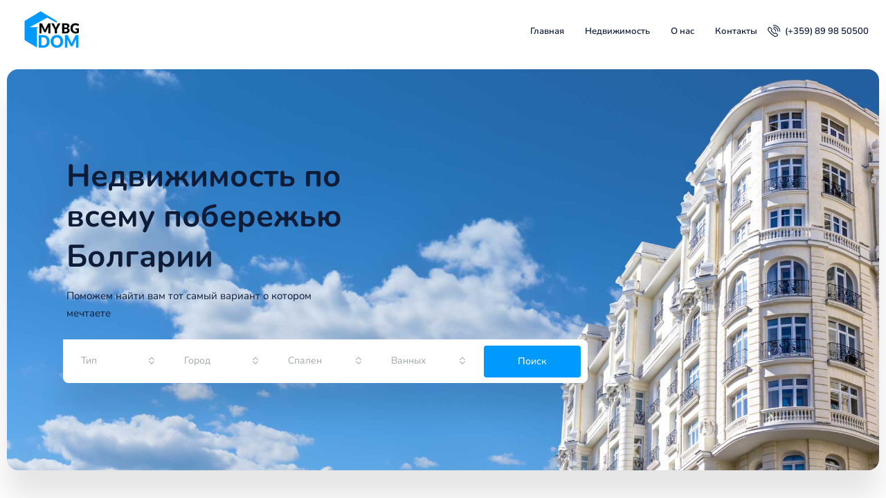

--- FILE ---
content_type: text/html; charset=UTF-8
request_url: https://mybgdom.com/?agency=luxury-house
body_size: 63157
content:
<!doctype html>
<html lang="en-US">
<head>
	<meta charset="UTF-8" />
	<meta name="viewport" content="width=device-width, initial-scale=1.0" />
	<link rel="profile" href="https://gmpg.org/xfn/11" />
    <meta name="format-detection" content="telephone=no">
	<title>Mybgdom</title>
		<style>.houzez-library-modal-btn {margin-left: 5px;background: #35AAE1;vertical-align: top;font-size: 0 !important;}.houzez-library-modal-btn:before {content: '';width: 16px;height: 16px;background-image: url('https://mybgdom.com/wp-content/themes/houzez/img/studio-icon.png');background-position: center;background-size: contain;background-repeat: no-repeat;}#houzez-library-modal .houzez-elementor-template-library-template-name {text-align: right;flex: 1 0 0%;}</style>
	<meta name='robots' content='max-image-preview:large' />
	<style>img:is([sizes="auto" i], [sizes^="auto," i]) { contain-intrinsic-size: 3000px 1500px }</style>
	<link rel='dns-prefetch' href='//fonts.googleapis.com' />
<link rel='preconnect' href='https://fonts.gstatic.com' crossorigin />
<link rel="alternate" type="application/rss+xml" title="Mybgdom &raquo; Feed" href="https://mybgdom.com/feed/" />
<link rel="alternate" type="application/rss+xml" title="Mybgdom &raquo; Comments Feed" href="https://mybgdom.com/comments/feed/" />
<script type="text/javascript">
/* <![CDATA[ */
window._wpemojiSettings = {"baseUrl":"https:\/\/s.w.org\/images\/core\/emoji\/15.0.3\/72x72\/","ext":".png","svgUrl":"https:\/\/s.w.org\/images\/core\/emoji\/15.0.3\/svg\/","svgExt":".svg","source":{"concatemoji":"https:\/\/mybgdom.com\/wp-includes\/js\/wp-emoji-release.min.js"}};
/*! This file is auto-generated */
!function(i,n){var o,s,e;function c(e){try{var t={supportTests:e,timestamp:(new Date).valueOf()};sessionStorage.setItem(o,JSON.stringify(t))}catch(e){}}function p(e,t,n){e.clearRect(0,0,e.canvas.width,e.canvas.height),e.fillText(t,0,0);var t=new Uint32Array(e.getImageData(0,0,e.canvas.width,e.canvas.height).data),r=(e.clearRect(0,0,e.canvas.width,e.canvas.height),e.fillText(n,0,0),new Uint32Array(e.getImageData(0,0,e.canvas.width,e.canvas.height).data));return t.every(function(e,t){return e===r[t]})}function u(e,t,n){switch(t){case"flag":return n(e,"\ud83c\udff3\ufe0f\u200d\u26a7\ufe0f","\ud83c\udff3\ufe0f\u200b\u26a7\ufe0f")?!1:!n(e,"\ud83c\uddfa\ud83c\uddf3","\ud83c\uddfa\u200b\ud83c\uddf3")&&!n(e,"\ud83c\udff4\udb40\udc67\udb40\udc62\udb40\udc65\udb40\udc6e\udb40\udc67\udb40\udc7f","\ud83c\udff4\u200b\udb40\udc67\u200b\udb40\udc62\u200b\udb40\udc65\u200b\udb40\udc6e\u200b\udb40\udc67\u200b\udb40\udc7f");case"emoji":return!n(e,"\ud83d\udc26\u200d\u2b1b","\ud83d\udc26\u200b\u2b1b")}return!1}function f(e,t,n){var r="undefined"!=typeof WorkerGlobalScope&&self instanceof WorkerGlobalScope?new OffscreenCanvas(300,150):i.createElement("canvas"),a=r.getContext("2d",{willReadFrequently:!0}),o=(a.textBaseline="top",a.font="600 32px Arial",{});return e.forEach(function(e){o[e]=t(a,e,n)}),o}function t(e){var t=i.createElement("script");t.src=e,t.defer=!0,i.head.appendChild(t)}"undefined"!=typeof Promise&&(o="wpEmojiSettingsSupports",s=["flag","emoji"],n.supports={everything:!0,everythingExceptFlag:!0},e=new Promise(function(e){i.addEventListener("DOMContentLoaded",e,{once:!0})}),new Promise(function(t){var n=function(){try{var e=JSON.parse(sessionStorage.getItem(o));if("object"==typeof e&&"number"==typeof e.timestamp&&(new Date).valueOf()<e.timestamp+604800&&"object"==typeof e.supportTests)return e.supportTests}catch(e){}return null}();if(!n){if("undefined"!=typeof Worker&&"undefined"!=typeof OffscreenCanvas&&"undefined"!=typeof URL&&URL.createObjectURL&&"undefined"!=typeof Blob)try{var e="postMessage("+f.toString()+"("+[JSON.stringify(s),u.toString(),p.toString()].join(",")+"));",r=new Blob([e],{type:"text/javascript"}),a=new Worker(URL.createObjectURL(r),{name:"wpTestEmojiSupports"});return void(a.onmessage=function(e){c(n=e.data),a.terminate(),t(n)})}catch(e){}c(n=f(s,u,p))}t(n)}).then(function(e){for(var t in e)n.supports[t]=e[t],n.supports.everything=n.supports.everything&&n.supports[t],"flag"!==t&&(n.supports.everythingExceptFlag=n.supports.everythingExceptFlag&&n.supports[t]);n.supports.everythingExceptFlag=n.supports.everythingExceptFlag&&!n.supports.flag,n.DOMReady=!1,n.readyCallback=function(){n.DOMReady=!0}}).then(function(){return e}).then(function(){var e;n.supports.everything||(n.readyCallback(),(e=n.source||{}).concatemoji?t(e.concatemoji):e.wpemoji&&e.twemoji&&(t(e.twemoji),t(e.wpemoji)))}))}((window,document),window._wpemojiSettings);
/* ]]> */
</script>

<style id='wp-emoji-styles-inline-css' type='text/css'>

	img.wp-smiley, img.emoji {
		display: inline !important;
		border: none !important;
		box-shadow: none !important;
		height: 1em !important;
		width: 1em !important;
		margin: 0 0.07em !important;
		vertical-align: -0.1em !important;
		background: none !important;
		padding: 0 !important;
	}
</style>
<style id='classic-theme-styles-inline-css' type='text/css'>
/*! This file is auto-generated */
.wp-block-button__link{color:#fff;background-color:#32373c;border-radius:9999px;box-shadow:none;text-decoration:none;padding:calc(.667em + 2px) calc(1.333em + 2px);font-size:1.125em}.wp-block-file__button{background:#32373c;color:#fff;text-decoration:none}
</style>
<style id='global-styles-inline-css' type='text/css'>
:root{--wp--preset--aspect-ratio--square: 1;--wp--preset--aspect-ratio--4-3: 4/3;--wp--preset--aspect-ratio--3-4: 3/4;--wp--preset--aspect-ratio--3-2: 3/2;--wp--preset--aspect-ratio--2-3: 2/3;--wp--preset--aspect-ratio--16-9: 16/9;--wp--preset--aspect-ratio--9-16: 9/16;--wp--preset--color--black: #000000;--wp--preset--color--cyan-bluish-gray: #abb8c3;--wp--preset--color--white: #ffffff;--wp--preset--color--pale-pink: #f78da7;--wp--preset--color--vivid-red: #cf2e2e;--wp--preset--color--luminous-vivid-orange: #ff6900;--wp--preset--color--luminous-vivid-amber: #fcb900;--wp--preset--color--light-green-cyan: #7bdcb5;--wp--preset--color--vivid-green-cyan: #00d084;--wp--preset--color--pale-cyan-blue: #8ed1fc;--wp--preset--color--vivid-cyan-blue: #0693e3;--wp--preset--color--vivid-purple: #9b51e0;--wp--preset--gradient--vivid-cyan-blue-to-vivid-purple: linear-gradient(135deg,rgba(6,147,227,1) 0%,rgb(155,81,224) 100%);--wp--preset--gradient--light-green-cyan-to-vivid-green-cyan: linear-gradient(135deg,rgb(122,220,180) 0%,rgb(0,208,130) 100%);--wp--preset--gradient--luminous-vivid-amber-to-luminous-vivid-orange: linear-gradient(135deg,rgba(252,185,0,1) 0%,rgba(255,105,0,1) 100%);--wp--preset--gradient--luminous-vivid-orange-to-vivid-red: linear-gradient(135deg,rgba(255,105,0,1) 0%,rgb(207,46,46) 100%);--wp--preset--gradient--very-light-gray-to-cyan-bluish-gray: linear-gradient(135deg,rgb(238,238,238) 0%,rgb(169,184,195) 100%);--wp--preset--gradient--cool-to-warm-spectrum: linear-gradient(135deg,rgb(74,234,220) 0%,rgb(151,120,209) 20%,rgb(207,42,186) 40%,rgb(238,44,130) 60%,rgb(251,105,98) 80%,rgb(254,248,76) 100%);--wp--preset--gradient--blush-light-purple: linear-gradient(135deg,rgb(255,206,236) 0%,rgb(152,150,240) 100%);--wp--preset--gradient--blush-bordeaux: linear-gradient(135deg,rgb(254,205,165) 0%,rgb(254,45,45) 50%,rgb(107,0,62) 100%);--wp--preset--gradient--luminous-dusk: linear-gradient(135deg,rgb(255,203,112) 0%,rgb(199,81,192) 50%,rgb(65,88,208) 100%);--wp--preset--gradient--pale-ocean: linear-gradient(135deg,rgb(255,245,203) 0%,rgb(182,227,212) 50%,rgb(51,167,181) 100%);--wp--preset--gradient--electric-grass: linear-gradient(135deg,rgb(202,248,128) 0%,rgb(113,206,126) 100%);--wp--preset--gradient--midnight: linear-gradient(135deg,rgb(2,3,129) 0%,rgb(40,116,252) 100%);--wp--preset--font-size--small: 13px;--wp--preset--font-size--medium: 20px;--wp--preset--font-size--large: 36px;--wp--preset--font-size--x-large: 42px;--wp--preset--spacing--20: 0.44rem;--wp--preset--spacing--30: 0.67rem;--wp--preset--spacing--40: 1rem;--wp--preset--spacing--50: 1.5rem;--wp--preset--spacing--60: 2.25rem;--wp--preset--spacing--70: 3.38rem;--wp--preset--spacing--80: 5.06rem;--wp--preset--shadow--natural: 6px 6px 9px rgba(0, 0, 0, 0.2);--wp--preset--shadow--deep: 12px 12px 50px rgba(0, 0, 0, 0.4);--wp--preset--shadow--sharp: 6px 6px 0px rgba(0, 0, 0, 0.2);--wp--preset--shadow--outlined: 6px 6px 0px -3px rgba(255, 255, 255, 1), 6px 6px rgba(0, 0, 0, 1);--wp--preset--shadow--crisp: 6px 6px 0px rgba(0, 0, 0, 1);}:where(.is-layout-flex){gap: 0.5em;}:where(.is-layout-grid){gap: 0.5em;}body .is-layout-flex{display: flex;}.is-layout-flex{flex-wrap: wrap;align-items: center;}.is-layout-flex > :is(*, div){margin: 0;}body .is-layout-grid{display: grid;}.is-layout-grid > :is(*, div){margin: 0;}:where(.wp-block-columns.is-layout-flex){gap: 2em;}:where(.wp-block-columns.is-layout-grid){gap: 2em;}:where(.wp-block-post-template.is-layout-flex){gap: 1.25em;}:where(.wp-block-post-template.is-layout-grid){gap: 1.25em;}.has-black-color{color: var(--wp--preset--color--black) !important;}.has-cyan-bluish-gray-color{color: var(--wp--preset--color--cyan-bluish-gray) !important;}.has-white-color{color: var(--wp--preset--color--white) !important;}.has-pale-pink-color{color: var(--wp--preset--color--pale-pink) !important;}.has-vivid-red-color{color: var(--wp--preset--color--vivid-red) !important;}.has-luminous-vivid-orange-color{color: var(--wp--preset--color--luminous-vivid-orange) !important;}.has-luminous-vivid-amber-color{color: var(--wp--preset--color--luminous-vivid-amber) !important;}.has-light-green-cyan-color{color: var(--wp--preset--color--light-green-cyan) !important;}.has-vivid-green-cyan-color{color: var(--wp--preset--color--vivid-green-cyan) !important;}.has-pale-cyan-blue-color{color: var(--wp--preset--color--pale-cyan-blue) !important;}.has-vivid-cyan-blue-color{color: var(--wp--preset--color--vivid-cyan-blue) !important;}.has-vivid-purple-color{color: var(--wp--preset--color--vivid-purple) !important;}.has-black-background-color{background-color: var(--wp--preset--color--black) !important;}.has-cyan-bluish-gray-background-color{background-color: var(--wp--preset--color--cyan-bluish-gray) !important;}.has-white-background-color{background-color: var(--wp--preset--color--white) !important;}.has-pale-pink-background-color{background-color: var(--wp--preset--color--pale-pink) !important;}.has-vivid-red-background-color{background-color: var(--wp--preset--color--vivid-red) !important;}.has-luminous-vivid-orange-background-color{background-color: var(--wp--preset--color--luminous-vivid-orange) !important;}.has-luminous-vivid-amber-background-color{background-color: var(--wp--preset--color--luminous-vivid-amber) !important;}.has-light-green-cyan-background-color{background-color: var(--wp--preset--color--light-green-cyan) !important;}.has-vivid-green-cyan-background-color{background-color: var(--wp--preset--color--vivid-green-cyan) !important;}.has-pale-cyan-blue-background-color{background-color: var(--wp--preset--color--pale-cyan-blue) !important;}.has-vivid-cyan-blue-background-color{background-color: var(--wp--preset--color--vivid-cyan-blue) !important;}.has-vivid-purple-background-color{background-color: var(--wp--preset--color--vivid-purple) !important;}.has-black-border-color{border-color: var(--wp--preset--color--black) !important;}.has-cyan-bluish-gray-border-color{border-color: var(--wp--preset--color--cyan-bluish-gray) !important;}.has-white-border-color{border-color: var(--wp--preset--color--white) !important;}.has-pale-pink-border-color{border-color: var(--wp--preset--color--pale-pink) !important;}.has-vivid-red-border-color{border-color: var(--wp--preset--color--vivid-red) !important;}.has-luminous-vivid-orange-border-color{border-color: var(--wp--preset--color--luminous-vivid-orange) !important;}.has-luminous-vivid-amber-border-color{border-color: var(--wp--preset--color--luminous-vivid-amber) !important;}.has-light-green-cyan-border-color{border-color: var(--wp--preset--color--light-green-cyan) !important;}.has-vivid-green-cyan-border-color{border-color: var(--wp--preset--color--vivid-green-cyan) !important;}.has-pale-cyan-blue-border-color{border-color: var(--wp--preset--color--pale-cyan-blue) !important;}.has-vivid-cyan-blue-border-color{border-color: var(--wp--preset--color--vivid-cyan-blue) !important;}.has-vivid-purple-border-color{border-color: var(--wp--preset--color--vivid-purple) !important;}.has-vivid-cyan-blue-to-vivid-purple-gradient-background{background: var(--wp--preset--gradient--vivid-cyan-blue-to-vivid-purple) !important;}.has-light-green-cyan-to-vivid-green-cyan-gradient-background{background: var(--wp--preset--gradient--light-green-cyan-to-vivid-green-cyan) !important;}.has-luminous-vivid-amber-to-luminous-vivid-orange-gradient-background{background: var(--wp--preset--gradient--luminous-vivid-amber-to-luminous-vivid-orange) !important;}.has-luminous-vivid-orange-to-vivid-red-gradient-background{background: var(--wp--preset--gradient--luminous-vivid-orange-to-vivid-red) !important;}.has-very-light-gray-to-cyan-bluish-gray-gradient-background{background: var(--wp--preset--gradient--very-light-gray-to-cyan-bluish-gray) !important;}.has-cool-to-warm-spectrum-gradient-background{background: var(--wp--preset--gradient--cool-to-warm-spectrum) !important;}.has-blush-light-purple-gradient-background{background: var(--wp--preset--gradient--blush-light-purple) !important;}.has-blush-bordeaux-gradient-background{background: var(--wp--preset--gradient--blush-bordeaux) !important;}.has-luminous-dusk-gradient-background{background: var(--wp--preset--gradient--luminous-dusk) !important;}.has-pale-ocean-gradient-background{background: var(--wp--preset--gradient--pale-ocean) !important;}.has-electric-grass-gradient-background{background: var(--wp--preset--gradient--electric-grass) !important;}.has-midnight-gradient-background{background: var(--wp--preset--gradient--midnight) !important;}.has-small-font-size{font-size: var(--wp--preset--font-size--small) !important;}.has-medium-font-size{font-size: var(--wp--preset--font-size--medium) !important;}.has-large-font-size{font-size: var(--wp--preset--font-size--large) !important;}.has-x-large-font-size{font-size: var(--wp--preset--font-size--x-large) !important;}
:where(.wp-block-post-template.is-layout-flex){gap: 1.25em;}:where(.wp-block-post-template.is-layout-grid){gap: 1.25em;}
:where(.wp-block-columns.is-layout-flex){gap: 2em;}:where(.wp-block-columns.is-layout-grid){gap: 2em;}
:root :where(.wp-block-pullquote){font-size: 1.5em;line-height: 1.6;}
</style>
<link rel='stylesheet' id='elementor-frontend-css' href='https://mybgdom.com/wp-content/plugins/elementor/assets/css/frontend.min.css' type='text/css' media='all' />
<link rel='stylesheet' id='elementor-post-7-css' href='https://mybgdom.com/wp-content/uploads/elementor/css/post-7.css' type='text/css' media='all' />
<link rel='stylesheet' id='e-animation-fadeIn-css' href='https://mybgdom.com/wp-content/plugins/elementor/assets/lib/animations/styles/fadeIn.min.css' type='text/css' media='all' />
<link rel='stylesheet' id='widget-heading-css' href='https://mybgdom.com/wp-content/plugins/elementor/assets/css/widget-heading.min.css' type='text/css' media='all' />
<link rel='stylesheet' id='widget-spacer-css' href='https://mybgdom.com/wp-content/plugins/elementor/assets/css/widget-spacer.min.css' type='text/css' media='all' />
<link rel='stylesheet' id='widget-counter-css' href='https://mybgdom.com/wp-content/plugins/elementor/assets/css/widget-counter.min.css' type='text/css' media='all' />
<link rel='stylesheet' id='e-animation-fadeInUp-css' href='https://mybgdom.com/wp-content/plugins/elementor/assets/lib/animations/styles/fadeInUp.min.css' type='text/css' media='all' />
<link rel='stylesheet' id='e-animation-fadeInLeft-css' href='https://mybgdom.com/wp-content/plugins/elementor/assets/lib/animations/styles/fadeInLeft.min.css' type='text/css' media='all' />
<link rel='stylesheet' id='widget-image-css' href='https://mybgdom.com/wp-content/plugins/elementor/assets/css/widget-image.min.css' type='text/css' media='all' />
<link rel='stylesheet' id='widget-icon-list-css' href='https://mybgdom.com/wp-content/plugins/elementor/assets/css/widget-icon-list.min.css' type='text/css' media='all' />
<link rel='stylesheet' id='elementor-post-10-css' href='https://mybgdom.com/wp-content/uploads/elementor/css/post-10.css' type='text/css' media='all' />
<link rel='stylesheet' id='houzez-studio-css' href='https://mybgdom.com/wp-content/plugins/houzez-studio/public/css/houzez-studio-public.css' type='text/css' media='all' />
<link rel='stylesheet' id='sr7css-css' href='//mybgdom.com/wp-content/plugins/revslider/public/css/sr7.css' type='text/css' media='all' />
<link rel='stylesheet' id='houzez-all-css-css' href='https://mybgdom.com/wp-content/themes/houzez/css/all-css.css' type='text/css' media='all' />
<link rel='stylesheet' id='font-awesome-5-all-css' href='https://mybgdom.com/wp-content/themes/houzez/css/font-awesome/css/all.min.css' type='text/css' media='all' />
<link rel='stylesheet' id='houzez-style-css' href='https://mybgdom.com/wp-content/themes/houzez/style.css' type='text/css' media='all' />
<style id='houzez-style-inline-css' type='text/css'>

        @media (min-width: 1200px) {
          .container {
              max-width: 1410px;
          }
        }
        body {
            font-family: Nunito;
            font-size: 15px;
            font-weight: 300;
            line-height: 25px;
            text-transform: ;
        }
        .main-nav,
        .dropdown-menu,
        .login-register,
        .btn.btn-create-listing,
        .logged-in-nav,
        .btn-phone-number {
          font-family: Nunito;
          font-size: 13px;
          font-weight: 600;
          text-align: ;
          text-transform: ;
        }

        .btn,
        .ele-btn,
        .houzez-search-button,
        .houzez-submit-button,
        .form-control,
        .bootstrap-select .text,
        .sort-by-title,
        .woocommerce ul.products li.product .button {
          font-family: Nunito;
          font-size: 15px; 
        }
        
        h1, h2, h3, h4, h5, h6, .item-title {
          font-family: Nunito;
          font-weight: 600;
          text-transform: ;
        }

        .post-content-wrap h1, .post-content-wrap h2, .post-content-wrap h3, .post-content-wrap h4, .post-content-wrap h5, .post-content-wrap h6 {
          font-weight: 600;
          text-transform: ;
          text-align: ; 
        }

        .top-bar-wrap {
            font-family: Nunito;
            font-size: 15px;
            font-weight: 300;
            line-height: 25px;
            text-align: ;
            text-transform: ;   
        }
        .footer-wrap {
            font-family: Nunito;
            font-size: 14px;
            font-weight: 300;
            line-height: 25px;
            text-align: ;
            text-transform: ;
        }
        
        .header-v1 .header-inner-wrap,
        .header-v1 .navbar-logged-in-wrap {
            line-height: 60px;
            height: 60px; 
        }
        .header-v2 .header-top .navbar {
          height: 110px; 
        }

        .header-v2 .header-bottom .header-inner-wrap,
        .header-v2 .header-bottom .navbar-logged-in-wrap {
          line-height: 54px;
          height: 54px; 
        }

        .header-v3 .header-top .header-inner-wrap,
        .header-v3 .header-top .header-contact-wrap {
          height: 80px;
          line-height: 80px; 
        }
        .header-v3 .header-bottom .header-inner-wrap,
        .header-v3 .header-bottom .navbar-logged-in-wrap {
          line-height: 54px;
          height: 54px; 
        }
        .header-v4 .header-inner-wrap,
        .header-v4 .navbar-logged-in-wrap {
          line-height: 90px;
          height: 90px; 
        }
        .header-v5 .header-top .header-inner-wrap,
        .header-v5 .header-top .navbar-logged-in-wrap {
          line-height: 110px;
          height: 110px; 
        }
        .header-v5 .header-bottom .header-inner-wrap {
          line-height: 54px;
          height: 54px; 
        }
        .header-v6 .header-inner-wrap,
        .header-v6 .navbar-logged-in-wrap {
          height: 60px;
          line-height: 60px; 
        }
        @media (min-width: 1200px) {
            .header-v5 .header-top .container {
                max-width: 1170px;
            }
        }
    
      body,
      .main-wrap,
      .fw-property-documents-wrap h3 span, 
      .fw-property-details-wrap h3 span {
        background-color: #f7f8f9; 
      }
      .houzez-main-wrap-v2, .main-wrap.agent-detail-page-v2 {
        background-color: #f7f8f9;
      }

       body,
      .form-control,
      .bootstrap-select .text,
      .item-title a,
      .listing-tabs .nav-tabs .nav-link,
      .item-wrap-v2 .item-amenities li span,
      .item-wrap-v2 .item-amenities li:before,
      .item-parallax-wrap .item-price-wrap,
      .list-view .item-body .item-price-wrap,
      .property-slider-item .item-price-wrap,
      .page-title-wrap .item-price-wrap,
      .agent-information .agent-phone span a,
      .property-overview-wrap ul li strong,
      .mobile-property-title .item-price-wrap .item-price,
      .fw-property-features-left li a,
      .lightbox-content-wrap .item-price-wrap,
      .blog-post-item-v1 .blog-post-title h3 a,
      .blog-post-content-widget h4 a,
      .property-item-widget .right-property-item-widget-wrap .item-price-wrap,
      .login-register-form .modal-header .login-register-tabs .nav-link.active,
      .agent-list-wrap .agent-list-content h2 a,
      .agent-list-wrap .agent-list-contact li a,
      .agent-contacts-wrap li a,
      .menu-edit-property li a,
      .statistic-referrals-list li a,
      .chart-nav .nav-pills .nav-link,
      .dashboard-table-properties td .property-payment-status,
      .dashboard-mobile-edit-menu-wrap .bootstrap-select > .dropdown-toggle.bs-placeholder,
      .payment-method-block .radio-tab .control-text,
      .post-title-wrap h2 a,
      .lead-nav-tab.nav-pills .nav-link,
      .deals-nav-tab.nav-pills .nav-link,
      .btn-light-grey-outlined:hover,
      button:not(.bs-placeholder) .filter-option-inner-inner,
      .fw-property-floor-plans-wrap .floor-plans-tabs a,
      .products > .product > .item-body > a,
      .woocommerce ul.products li.product .price,
      .woocommerce div.product p.price, 
      .woocommerce div.product span.price,
      .woocommerce #reviews #comments ol.commentlist li .meta,
      .woocommerce-MyAccount-navigation ul li a,
      .activitiy-item-close-button a,
      .property-section-wrap li a {
       color: #222222; 
     }


    
      a,
      a:hover,
      a:active,
      a:focus,
      .primary-text,
      .btn-clear,
      .btn-apply,
      .btn-primary-outlined,
      .btn-primary-outlined:before,
      .item-title a:hover,
      .sort-by .bootstrap-select .bs-placeholder,
      .sort-by .bootstrap-select > .btn,
      .sort-by .bootstrap-select > .btn:active,
      .page-link,
      .page-link:hover,
      .accordion-title:before,
      .blog-post-content-widget h4 a:hover,
      .agent-list-wrap .agent-list-content h2 a:hover,
      .agent-list-wrap .agent-list-contact li a:hover,
      .agent-contacts-wrap li a:hover,
      .agent-nav-wrap .nav-pills .nav-link,
      .dashboard-side-menu-wrap .side-menu-dropdown a.active,
      .menu-edit-property li a.active,
      .menu-edit-property li a:hover,
      .dashboard-statistic-block h3 .fa,
      .statistic-referrals-list li a:hover,
      .chart-nav .nav-pills .nav-link.active,
      .board-message-icon-wrap.active,
      .post-title-wrap h2 a:hover,
      .listing-switch-view .switch-btn.active,
      .item-wrap-v6 .item-price-wrap,
      .listing-v6 .list-view .item-body .item-price-wrap,
      .woocommerce nav.woocommerce-pagination ul li a, 
      .woocommerce nav.woocommerce-pagination ul li span,
      .woocommerce-MyAccount-navigation ul li a:hover,
      .property-schedule-tour-form-wrap .control input:checked ~ .control__indicator,
      .property-schedule-tour-form-wrap .control:hover,
      .property-walkscore-wrap-v2 .score-details .houzez-icon,
      .login-register .btn-icon-login-register + .dropdown-menu a,
      .activitiy-item-close-button a:hover,
      .property-section-wrap li a:hover,
      .agent-detail-page-v2 .agent-nav-wrap .nav-link.active,
      .property-lightbox-v2-sections-navigation .slick-prev, 
      .property-lightbox-v2-sections-navigation .slick-next,
      .property-lightbox-v2-sections-navigation .slick-slide.current-section,
      .property-lightbox-v2-sections-navigation .nav-link.active,
      .agent-detail-page-v2 .listing-tabs .nav-link.active {
        color: #009aff; 
      }
      
      .agent-list-position a {
        color: #009aff; 
      }

      .control input:checked ~ .control__indicator,
      .top-banner-wrap .nav-pills .nav-link,
      .btn-primary-outlined:hover,
      .page-item.active .page-link,
      .slick-prev:hover,
      .slick-prev:focus,
      .slick-next:hover,
      .slick-next:focus,
      .mobile-property-tools .nav-pills .nav-link.active,
      .login-register-form .modal-header,
      .agent-nav-wrap .nav-pills .nav-link.active,
      .board-message-icon-wrap .notification-circle,
      .primary-label,
      .fc-event, .fc-event-dot,
      .compare-table .table-hover > tbody > tr:hover,
      .post-tag,
      .datepicker table tr td.active.active,
      .datepicker table tr td.active.disabled,
      .datepicker table tr td.active.disabled.active,
      .datepicker table tr td.active.disabled.disabled,
      .datepicker table tr td.active.disabled:active,
      .datepicker table tr td.active.disabled:hover,
      .datepicker table tr td.active.disabled:hover.active,
      .datepicker table tr td.active.disabled:hover.disabled,
      .datepicker table tr td.active.disabled:hover:active,
      .datepicker table tr td.active.disabled:hover:hover,
      .datepicker table tr td.active.disabled:hover[disabled],
      .datepicker table tr td.active.disabled[disabled],
      .datepicker table tr td.active:active,
      .datepicker table tr td.active:hover,
      .datepicker table tr td.active:hover.active,
      .datepicker table tr td.active:hover.disabled,
      .datepicker table tr td.active:hover:active,
      .datepicker table tr td.active:hover:hover,
      .datepicker table tr td.active:hover[disabled],
      .datepicker table tr td.active[disabled],
      .ui-slider-horizontal .ui-slider-range,
      .btn-bubble {
        background-color: #009aff; 
      }

      .control input:checked ~ .control__indicator,
      .btn-primary-outlined,
      .page-item.active .page-link,
      .mobile-property-tools .nav-pills .nav-link.active,
      .agent-nav-wrap .nav-pills .nav-link,
      .agent-nav-wrap .nav-pills .nav-link.active,
      .chart-nav .nav-pills .nav-link.active,
      .dashaboard-snake-nav .step-block.active,
      .fc-event,
      .fc-event-dot,
      .property-schedule-tour-form-wrap .control input:checked ~ .control__indicator,
      .agent-detail-page-v2 .agent-nav-wrap .nav-link.active {
        border-color: #009aff; 
      }

      .slick-arrow:hover {
        background-color: rgba(0,154,255,0.64); 
      }

      .slick-arrow {
        background-color: #009aff; 
      }

      .property-banner .nav-pills .nav-link.active {
        background-color: rgba(0,154,255,0.64) !important; 
      }

      .property-navigation-wrap a.active {
        color: #009aff;
        -webkit-box-shadow: inset 0 -3px #009aff;
        box-shadow: inset 0 -3px #009aff; 
      }

      .btn-primary,
      .fc-button-primary,
      .woocommerce nav.woocommerce-pagination ul li a:focus, 
      .woocommerce nav.woocommerce-pagination ul li a:hover, 
      .woocommerce nav.woocommerce-pagination ul li span.current {
        color: #fff;
        background-color: #009aff;
        border-color: #009aff; 
      }
      .btn-primary:focus, .btn-primary:focus:active,
      .fc-button-primary:focus,
      .fc-button-primary:focus:active {
        color: #fff;
        background-color: #009aff;
        border-color: #009aff; 
      }
      .btn-primary:hover,
      .fc-button-primary:hover {
        color: #fff;
        background-color: #009aff;
        border-color: #009aff; 
      }
      .btn-primary:active, 
      .btn-primary:not(:disabled):not(:disabled):active,
      .fc-button-primary:active,
      .fc-button-primary:not(:disabled):not(:disabled):active {
        color: #fff;
        background-color: #009aff;
        border-color: #009aff; 
      }

      .btn-secondary,
      .woocommerce span.onsale,
      .woocommerce ul.products li.product .button,
      .woocommerce #respond input#submit.alt, 
      .woocommerce a.button.alt, 
      .woocommerce button.button.alt, 
      .woocommerce input.button.alt,
      .woocommerce #review_form #respond .form-submit input,
      .woocommerce #respond input#submit, 
      .woocommerce a.button, 
      .woocommerce button.button, 
      .woocommerce input.button {
        color: #fff;
        background-color: #009aff;
        border-color: #009aff; 
      }
      .woocommerce ul.products li.product .button:focus,
      .woocommerce ul.products li.product .button:active,
      .woocommerce #respond input#submit.alt:focus, 
      .woocommerce a.button.alt:focus, 
      .woocommerce button.button.alt:focus, 
      .woocommerce input.button.alt:focus,
      .woocommerce #respond input#submit.alt:active, 
      .woocommerce a.button.alt:active, 
      .woocommerce button.button.alt:active, 
      .woocommerce input.button.alt:active,
      .woocommerce #review_form #respond .form-submit input:focus,
      .woocommerce #review_form #respond .form-submit input:active,
      .woocommerce #respond input#submit:active, 
      .woocommerce a.button:active, 
      .woocommerce button.button:active, 
      .woocommerce input.button:active,
      .woocommerce #respond input#submit:focus, 
      .woocommerce a.button:focus, 
      .woocommerce button.button:focus, 
      .woocommerce input.button:focus {
        color: #fff;
        background-color: #009aff;
        border-color: #009aff; 
      }
      .btn-secondary:hover,
      .woocommerce ul.products li.product .button:hover,
      .woocommerce #respond input#submit.alt:hover, 
      .woocommerce a.button.alt:hover, 
      .woocommerce button.button.alt:hover, 
      .woocommerce input.button.alt:hover,
      .woocommerce #review_form #respond .form-submit input:hover,
      .woocommerce #respond input#submit:hover, 
      .woocommerce a.button:hover, 
      .woocommerce button.button:hover, 
      .woocommerce input.button:hover {
        color: #fff;
        background-color: #009aff;
        border-color: #009aff; 
      }
      .btn-secondary:active, 
      .btn-secondary:not(:disabled):not(:disabled):active {
        color: #fff;
        background-color: #009aff;
        border-color: #009aff; 
      }

      .btn-primary-outlined {
        color: #009aff;
        background-color: transparent;
        border-color: #009aff; 
      }
      .btn-primary-outlined:focus, .btn-primary-outlined:focus:active {
        color: #009aff;
        background-color: transparent;
        border-color: #009aff; 
      }
      .btn-primary-outlined:hover {
        color: #fff;
        background-color: #009aff;
        border-color: #009aff; 
      }
      .btn-primary-outlined:active, .btn-primary-outlined:not(:disabled):not(:disabled):active {
        color: #009aff;
        background-color: rgba(26, 26, 26, 0);
        border-color: #009aff; 
      }

      .btn-secondary-outlined {
        color: #009aff;
        background-color: transparent;
        border-color: #009aff; 
      }
      .btn-secondary-outlined:focus, .btn-secondary-outlined:focus:active {
        color: #009aff;
        background-color: transparent;
        border-color: #009aff; 
      }
      .btn-secondary-outlined:hover {
        color: #fff;
        background-color: #009aff;
        border-color: #009aff; 
      }
      .btn-secondary-outlined:active, .btn-secondary-outlined:not(:disabled):not(:disabled):active {
        color: #009aff;
        background-color: rgba(26, 26, 26, 0);
        border-color: #009aff; 
      }

      .btn-call {
        color: #009aff;
        background-color: transparent;
        border-color: #009aff; 
      }
      .btn-call:focus, .btn-call:focus:active {
        color: #009aff;
        background-color: transparent;
        border-color: #009aff; 
      }
      .btn-call:hover {
        color: #009aff;
        background-color: rgba(26, 26, 26, 0);
        border-color: #009aff; 
      }
      .btn-call:active, .btn-call:not(:disabled):not(:disabled):active {
        color: #009aff;
        background-color: rgba(26, 26, 26, 0);
        border-color: #009aff; 
      }
      .icon-delete .btn-loader:after{
          border-color: #009aff transparent #009aff transparent
      }
    
      .header-v1 {
        background-color: #004274;
        border-bottom: 1px solid #004274; 
      }

      .header-v1 a.nav-link {
        color: #FFFFFF; 
      }

      .header-v1 a.nav-link:hover,
      .header-v1 a.nav-link:active {
        color: #00aeff;
        background-color: rgba(0, 174, 255, 0.1); 
      }
      .header-desktop .main-nav .nav-link {
          letter-spacing: 0.0px;
      }
    
      .header-v2 .header-top,
      .header-v5 .header-top,
      .header-v2 .header-contact-wrap {
        background-color: #ffffff; 
      }

      .header-v2 .header-bottom, 
      .header-v5 .header-bottom {
        background-color: #004274;
      }

      .header-v2 .header-contact-wrap .header-contact-right, .header-v2 .header-contact-wrap .header-contact-right a, .header-contact-right a:hover, header-contact-right a:active {
        color: #004274; 
      }

      .header-v2 .header-contact-left {
        color: #004274; 
      }

      .header-v2 .header-bottom,
      .header-v2 .navbar-nav > li,
      .header-v2 .navbar-nav > li:first-of-type,
      .header-v5 .header-bottom,
      .header-v5 .navbar-nav > li,
      .header-v5 .navbar-nav > li:first-of-type {
        border-color: rgba(0, 174, 255, 0.2);
      }

      .header-v2 a.nav-link,
      .header-v5 a.nav-link {
        color: #ffffff; 
      }

      .header-v2 a.nav-link:hover,
      .header-v2 a.nav-link:active,
      .header-v5 a.nav-link:hover,
      .header-v5 a.nav-link:active {
        color: #00aeff;
        background-color: rgba(0, 174, 255, 0.1); 
      }

      .header-v2 .header-contact-right a:hover, 
      .header-v2 .header-contact-right a:active,
      .header-v3 .header-contact-right a:hover, 
      .header-v3 .header-contact-right a:active {
        background-color: transparent;
      }

      .header-v2 .header-social-icons a,
      .header-v5 .header-social-icons a {
        color: #004274; 
      }
    
      .header-v3 .header-top {
        background-color: #004274; 
      }

      .header-v3 .header-bottom {
        background-color: #004274; 
      }

      .header-v3 .header-contact,
      .header-v3-mobile {
        background-color: #00aeff;
        color: #ffffff; 
      }

      .header-v3 .header-bottom,
      .header-v3 .login-register,
      .header-v3 .navbar-nav > li,
      .header-v3 .navbar-nav > li:first-of-type {
        border-color: rgba(0, 174, 239, 0.2); 
      }

      .header-v3 a.nav-link, 
      .header-v3 .header-contact-right a:hover, .header-v3 .header-contact-right a:active {
        color: #FFFFFF; 
      }

      .header-v3 a.nav-link:hover,
      .header-v3 a.nav-link:active {
        color: #00aeff;
        background-color: rgba(0, 174, 255, 0.1); 
      }

      .header-v3 .header-social-icons a {
        color: #004274; 
      }
    
      .header-v4 {
        background-color: #ffffff; 
      }

      .header-v4 a.nav-link {
        color: #0f1c38; 
      }

      .header-v4 a.nav-link:hover,
      .header-v4 a.nav-link:active {
        color: #009aff;
        background-color: rgba(0,174,255,0); 
      }
    
      .header-v6 .header-top {
        background-color: #004274; 
      }

      .header-v6 a.nav-link {
        color: #FFFFFF; 
      }

      .header-v6 a.nav-link:hover,
      .header-v6 a.nav-link:active {
        color: #00aeff;
        background-color: rgba(0, 174, 255, 0.1); 
      }

      .header-v6 .header-social-icons a {
        color: #FFFFFF; 
      }
    
      .header-mobile {
        background-color: #ffffff; 
      }
      .header-mobile .toggle-button-left,
      .header-mobile .toggle-button-right {
        color: #0f1c38; 
      }

      .nav-mobile .logged-in-nav a,
      .nav-mobile .main-nav,
      .nav-mobile .navi-login-register {
        background-color: #ffffff; 
      }

      .nav-mobile .logged-in-nav a,
      .nav-mobile .main-nav .nav-item .nav-item a,
      .nav-mobile .main-nav .nav-item a,
      .navi-login-register .main-nav .nav-item a {
        color: #0F1C38;
        border-bottom: 1px solid #dce0e0;
        background-color: #ffffff;
      }

      .nav-mobile .btn-create-listing,
      .navi-login-register .btn-create-listing {
        color: #fff;
        border: 1px solid #009aff;
        background-color: #009aff; 
      }

      .nav-mobile .btn-create-listing:hover, .nav-mobile .btn-create-listing:active,
      .navi-login-register .btn-create-listing:hover,
      .navi-login-register .btn-create-listing:active {
        color: #fff;
        border: 1px solid #009aff;
        background-color: rgba(0, 174, 255, 0.65); 
      }
    
      .header-transparent-wrap .header-v4 {
        background-color: transparent;
        border-bottom: 1px solid rgba(255, 255, 255, 0.3); 
      }

      .header-transparent-wrap .header-v4 a {
        color: #ffffff; 
      }

      .header-transparent-wrap .header-v4 a:hover,
      .header-transparent-wrap .header-v4 a:active {
        color: #ffffff;
        background-color: rgba(255, 255, 255, 0.1); 
      }
    
      .main-nav .navbar-nav .nav-item .dropdown-menu,
      .login-register .login-register-nav li .dropdown-menu {
        background-color: rgba(255,255,255,0.95); 
      }

      .login-register .login-register-nav li .dropdown-menu:before {
          border-left-color: rgba(255,255,255,0.95);
          border-top-color: rgba(255,255,255,0.95);
      }

      .main-nav .navbar-nav .nav-item .nav-item a,
      .login-register .login-register-nav li .dropdown-menu .nav-item a {
        color: #0f1c38;
        border-bottom: 1px solid #eae8e1; 
      }

      .main-nav .navbar-nav .nav-item .nav-item a:hover,
      .main-nav .navbar-nav .nav-item .nav-item a:active,
      .login-register .login-register-nav li .dropdown-menu .nav-item a:hover {
        color: #0f1c38; 
      }
      .main-nav .navbar-nav .nav-item .nav-item a:hover,
      .main-nav .navbar-nav .nav-item .nav-item a:active,
      .login-register .login-register-nav li .dropdown-menu .nav-item a:hover {
          background-color: rgba(204,200,177,0.15);
      }
    
      .header-main-wrap .btn-create-listing {
        color: #ffffff;
        border: 1px solid #4fb7c2;
        background-color: #009aff; 
      }

      .header-main-wrap .btn-create-listing:hover,
      .header-main-wrap .btn-create-listing:active {
        color: rgba(255, 255, 255, 0.99);
        border: 1px solid #009aff;
        background-color: rgba(0,154,255,0.62); 
      }
    
      .header-transparent-wrap .header-v4 .btn-create-listing {
        color: #ffffff;
        border: 1px solid #ffffff;
        background-color: rgba(255, 255, 255, 0.2); 
      }

      .header-transparent-wrap .header-v4 .btn-create-listing:hover,
      .header-transparent-wrap .header-v4 .btn-create-listing:active {
        color: rgba(255,255,255,1);
        border: 1px solid #4fb7c2;
        background-color: rgba(79,183,194,0.75); 
      }
    
      .header-transparent-wrap .logged-in-nav a,
      .logged-in-nav a {
        color: #0f1c38;
        border-color: #dce0e0;
        background-color: #FFFFFF; 
      }

      .header-transparent-wrap .logged-in-nav a:hover,
      .header-transparent-wrap .logged-in-nav a:active,
      .logged-in-nav a:hover,
      .logged-in-nav a:active {
        color: #009aff;
        background-color: rgba(79,183,194,0.11);
        border-color: #dce0e0; 
      }
    
      .login-register-nav a {
        color: #0f1c38;
      }
      .login-register-nav a:hover {
        color: #009aff;
        background-color: transparent;
      }
      .form-control::-webkit-input-placeholder,
      .search-banner-wrap ::-webkit-input-placeholder,
      .advanced-search ::-webkit-input-placeholder,
      .advanced-search-banner-wrap ::-webkit-input-placeholder,
      .overlay-search-advanced-module ::-webkit-input-placeholder {
        color: #a1a7a8; 
      }
      .bootstrap-select > .dropdown-toggle.bs-placeholder, 
      .bootstrap-select > .dropdown-toggle.bs-placeholder:active, 
      .bootstrap-select > .dropdown-toggle.bs-placeholder:focus, 
      .bootstrap-select > .dropdown-toggle.bs-placeholder:hover {
        color: #a1a7a8; 
      }
      .form-control::placeholder,
      .search-banner-wrap ::-webkit-input-placeholder,
      .advanced-search ::-webkit-input-placeholder,
      .advanced-search-banner-wrap ::-webkit-input-placeholder,
      .overlay-search-advanced-module ::-webkit-input-placeholder {
        color: #a1a7a8; 
      }

      .search-banner-wrap ::-moz-placeholder,
      .advanced-search ::-moz-placeholder,
      .advanced-search-banner-wrap ::-moz-placeholder,
      .overlay-search-advanced-module ::-moz-placeholder {
        color: #a1a7a8; 
      }

      .search-banner-wrap :-ms-input-placeholder,
      .advanced-search :-ms-input-placeholder,
      .advanced-search-banner-wrap ::-ms-input-placeholder,
      .overlay-search-advanced-module ::-ms-input-placeholder {
        color: #a1a7a8; 
      }

      .search-banner-wrap :-moz-placeholder,
      .advanced-search :-moz-placeholder,
      .advanced-search-banner-wrap :-moz-placeholder,
      .overlay-search-advanced-module :-moz-placeholder {
        color: #a1a7a8; 
      }

      .advanced-search .form-control,
      .advanced-search .bootstrap-select > .btn,
      .location-trigger,
      .vertical-search-wrap .form-control,
      .vertical-search-wrap .bootstrap-select > .btn,
      .step-search-wrap .form-control,
      .step-search-wrap .bootstrap-select > .btn,
      .advanced-search-banner-wrap .form-control,
      .advanced-search-banner-wrap .bootstrap-select > .btn,
      .search-banner-wrap .form-control,
      .search-banner-wrap .bootstrap-select > .btn,
      .overlay-search-advanced-module .form-control,
      .overlay-search-advanced-module .bootstrap-select > .btn,
      .advanced-search-v2 .advanced-search-btn,
      .advanced-search-v2 .advanced-search-btn:hover {
        border-color: #dce0e0; 
      }

      .advanced-search-nav,
      .search-expandable,
      .overlay-search-advanced-module {
        background-color: #FFFFFF; 
      }
      .btn-search {
        color: #ffffff;
        background-color: #009aff;
        border-color: #009aff;
      }
      .btn-search:hover, .btn-search:active  {
        color: #ffffff;
        background-color: #006eff;
        border-color: #007efc;
      }
      .advanced-search-btn {
        color: #009aff;
        background-color: #ffffff;
        border-color: #009aff; 
      }
      .advanced-search-btn:hover, .advanced-search-btn:active {
        color: #007efc;
        background-color: #ffffff;
        border-color: #007fff; 
      }
      .advanced-search-btn:focus {
        color: #009aff;
        background-color: #ffffff;
        border-color: #009aff; 
      }
      .search-expandable-label {
        color: #ffffff;
        background-color: #0f1c38;
      }
      .advanced-search-nav {
        padding-top: 10px;
        padding-bottom: 10px;
      }
      .features-list-wrap .control--checkbox,
      .features-list-wrap .control--radio,
      .range-text, 
      .features-list-wrap .control--checkbox, 
      .features-list-wrap .btn-features-list, 
      .overlay-search-advanced-module .search-title, 
      .overlay-search-advanced-module .overlay-search-module-close {
          color: #000000;
      }
      .advanced-search-half-map {
        background-color: #FFFFFF; 
      }
      .advanced-search-half-map .range-text, 
      .advanced-search-half-map .features-list-wrap .control--checkbox, 
      .advanced-search-half-map .features-list-wrap .btn-features-list {
          color: #222222;
      }
    
      .save-search-btn {
          border-color: #009aff ;
          background-color: #009aff ;
          color: #ffffff ;
      }
      .save-search-btn:hover,
      .save-search-btn:active {
          border-color: #009aff;
          background-color: #009aff ;
          color: #ffffff ;
      }
    .label-featured {
      background-color: #77c720;
      color: #ffffff; 
    }
    
    .dashboard-side-wrap {
      background-color: #0f1c38; 
    }

    .side-menu a {
      color: #ffffff; 
    }

    .side-menu a.active,
    .side-menu .side-menu-parent-selected > a,
    .side-menu-dropdown a,
    .side-menu a:hover {
      color: #0066ff; 
    }
    .dashboard-side-menu-wrap .side-menu-dropdown a.active {
      color: #009aff
    }
    
      .detail-wrap {
        background-color: rgba(112,192,201,0.3);
        border-color: #009aff; 
      }
    .top-bar-wrap,
    .top-bar-wrap .dropdown-menu,
    .switcher-wrap .dropdown-menu {
      background-color: #ffffff;
    }
    .top-bar-wrap a,
    .top-bar-contact,
    .top-bar-slogan,
    .top-bar-wrap .btn,
    .top-bar-wrap .dropdown-menu,
    .switcher-wrap .dropdown-menu,
    .top-bar-wrap .navbar-toggler {
      color: #0f1c38;
    }
    .top-bar-wrap a:hover,
    .top-bar-wrap a:active,
    .top-bar-wrap .btn:hover,
    .top-bar-wrap .btn:active,
    .top-bar-wrap .dropdown-menu li:hover,
    .top-bar-wrap .dropdown-menu li:active,
    .switcher-wrap .dropdown-menu li:hover,
    .switcher-wrap .dropdown-menu li:active {
      color: rgba(0,154,255,1);
    }
    .class-energy-indicator:nth-child(1) {
        background-color: #33a357;
    }
    .class-energy-indicator:nth-child(2) {
        background-color: #79b752;
    }
    .class-energy-indicator:nth-child(3) {
        background-color: #c3d545;
    }
    .class-energy-indicator:nth-child(4) {
        background-color: #fff12c;
    }
    .class-energy-indicator:nth-child(5) {
        background-color: #edb731;
    }
    .class-energy-indicator:nth-child(6) {
        background-color: #d66f2c;
    }
    .class-energy-indicator:nth-child(7) {
        background-color: #cc232a;
    }
    .class-energy-indicator:nth-child(8) {
        background-color: #cc232a;
    }
    .class-energy-indicator:nth-child(9) {
        background-color: #cc232a;
    }
    .class-energy-indicator:nth-child(10) {
        background-color: #cc232a;
    }
    
      .agent-detail-page-v2 .agent-profile-wrap { background-color:#0f1c38 }
      .agent-detail-page-v2 .agent-list-position a, .agent-detail-page-v2 .agent-profile-header h1, .agent-detail-page-v2 .rating-score-text, .agent-detail-page-v2 .agent-profile-address address, .agent-detail-page-v2 .badge-success { color:#ffffff }

      .agent-detail-page-v2 .all-reviews, .agent-detail-page-v2 .agent-profile-cta a { color:#009aff }
    
    .footer-top-wrap {
      background-color: #efefef; 
    }

    .footer-bottom-wrap {
      background-color: #009aff; 
    }

    .footer-top-wrap,
    .footer-top-wrap a,
    .footer-bottom-wrap,
    .footer-bottom-wrap a,
    .footer-top-wrap .property-item-widget .right-property-item-widget-wrap .item-amenities,
    .footer-top-wrap .property-item-widget .right-property-item-widget-wrap .item-price-wrap,
    .footer-top-wrap .blog-post-content-widget h4 a,
    .footer-top-wrap .blog-post-content-widget,
    .footer-top-wrap .form-tools .control,
    .footer-top-wrap .slick-dots li.slick-active button:before,
    .footer-top-wrap .slick-dots li button::before,
    .footer-top-wrap .widget ul:not(.item-amenities):not(.item-price-wrap):not(.contact-list):not(.dropdown-menu):not(.nav-tabs) li span {
      color: #000000; 
    }
    
          .footer-top-wrap a:hover,
          .footer-bottom-wrap a:hover,
          .footer-top-wrap .blog-post-content-widget h4 a:hover {
            color: rgba(0,154,255,1); 
          }
      .houzez-main-wrap-v2  .widget-wrap {
        background-color: #ffffff;
        border-top: 1px solid #ededed;
        border-bottom: 1px solid #ededed;
        border-left: 1px solid #ededed;
        border-right: 1px solid #ededed;
        border-radius: 4px;
        padding: 30px;
      }
      
        .houzez-osm-cluster {
            background-image: url(https://demo34.houzez.co/wp-content/themes/houzez/img/map/cluster-icon.png);
            text-align: center;
            color: #fff;
            width: 48px;
            height: 48px;
            line-height: 48px;
        }
    .featured-property-item-widget .item-wrap-v3 .item-address {
    max-width: calc(100% - 40px);
}
</style>
<link rel="preload" as="style" href="https://fonts.googleapis.com/css?family=Nunito:200,300,400,500,600,700,800,900,200italic,300italic,400italic,500italic,600italic,700italic,800italic,900italic&#038;display=swap" /><link rel="stylesheet" href="https://fonts.googleapis.com/css?family=Nunito:200,300,400,500,600,700,800,900,200italic,300italic,400italic,500italic,600italic,700italic,800italic,900italic&#038;display=swap" media="print" onload="this.media='all'"><noscript><link rel="stylesheet" href="https://fonts.googleapis.com/css?family=Nunito:200,300,400,500,600,700,800,900,200italic,300italic,400italic,500italic,600italic,700italic,800italic,900italic&#038;display=swap" /></noscript><link rel='stylesheet' id='elementor-gf-local-lato-css' href='https://mybgdom.com/wp-content/uploads/elementor/google-fonts/css/lato.css' type='text/css' media='all' />
<link rel='stylesheet' id='elementor-gf-local-nunito-css' href='https://mybgdom.com/wp-content/uploads/elementor/google-fonts/css/nunito.css' type='text/css' media='all' />
<link rel='stylesheet' id='elementor-gf-local-plusjakartasans-css' href='https://mybgdom.com/wp-content/uploads/elementor/google-fonts/css/plusjakartasans.css' type='text/css' media='all' />
<script type="text/javascript" src="https://mybgdom.com/wp-content/plugins/wp-yandex-metrika/assets/YmEc.min.js" id="wp-yandex-metrika_YmEc-js"></script>
<script type="text/javascript" id="wp-yandex-metrika_YmEc-js-after">
/* <![CDATA[ */
window.tmpwpym={datalayername:'dataLayer',counters:JSON.parse('[{"number":"99493714","webvisor":"1"}]'),targets:JSON.parse('[]')};
/* ]]> */
</script>
<script type="text/javascript" src="https://mybgdom.com/wp-includes/js/jquery/jquery.min.js" id="jquery-core-js"></script>
<script type="text/javascript" src="https://mybgdom.com/wp-includes/js/jquery/jquery-migrate.min.js" id="jquery-migrate-js"></script>
<script type="text/javascript" src="https://mybgdom.com/wp-content/plugins/wp-yandex-metrika/assets/frontend.min.js" id="wp-yandex-metrika_frontend-js"></script>
<script type="text/javascript" src="https://mybgdom.com/wp-content/plugins/houzez-studio/public/js/houzez-studio-public.js" id="houzez-studio-js"></script>
<script type="text/javascript" src="//mybgdom.com/wp-content/plugins/revslider/public/js/libs/tptools.js" id="tp-tools-js" async="async" data-wp-strategy="async"></script>
<script type="text/javascript" src="//mybgdom.com/wp-content/plugins/revslider/public/js/sr7.js" id="sr7-js" async="async" data-wp-strategy="async"></script>
<link rel="https://api.w.org/" href="https://mybgdom.com/wp-json/" /><link rel="alternate" title="JSON" type="application/json" href="https://mybgdom.com/wp-json/wp/v2/pages/10" /><link rel="EditURI" type="application/rsd+xml" title="RSD" href="https://mybgdom.com/xmlrpc.php?rsd" />
<meta name="generator" content="WordPress 6.7.4" />
<link rel="canonical" href="https://mybgdom.com/" />
<link rel='shortlink' href='https://mybgdom.com/' />
<link rel="alternate" title="oEmbed (JSON)" type="application/json+oembed" href="https://mybgdom.com/wp-json/oembed/1.0/embed?url=https%3A%2F%2Fmybgdom.com%2F" />
<link rel="alternate" title="oEmbed (XML)" type="text/xml+oembed" href="https://mybgdom.com/wp-json/oembed/1.0/embed?url=https%3A%2F%2Fmybgdom.com%2F&#038;format=xml" />
<meta name="generator" content="Redux 4.5.9" /><meta name="verification" content="f612c7d25f5690ad41496fcfdbf8d1" /><meta name="generator" content="Elementor 3.33.4; features: e_font_icon_svg, additional_custom_breakpoints; settings: css_print_method-external, google_font-enabled, font_display-swap">
			<style>
				.e-con.e-parent:nth-of-type(n+4):not(.e-lazyloaded):not(.e-no-lazyload),
				.e-con.e-parent:nth-of-type(n+4):not(.e-lazyloaded):not(.e-no-lazyload) * {
					background-image: none !important;
				}
				@media screen and (max-height: 1024px) {
					.e-con.e-parent:nth-of-type(n+3):not(.e-lazyloaded):not(.e-no-lazyload),
					.e-con.e-parent:nth-of-type(n+3):not(.e-lazyloaded):not(.e-no-lazyload) * {
						background-image: none !important;
					}
				}
				@media screen and (max-height: 640px) {
					.e-con.e-parent:nth-of-type(n+2):not(.e-lazyloaded):not(.e-no-lazyload),
					.e-con.e-parent:nth-of-type(n+2):not(.e-lazyloaded):not(.e-no-lazyload) * {
						background-image: none !important;
					}
				}
			</style>
			<link rel="preconnect" href="https://fonts.googleapis.com">
<link rel="preconnect" href="https://fonts.gstatic.com/" crossorigin>
<meta name="generator" content="Powered by Slider Revolution 6.7.20 - responsive, Mobile-Friendly Slider Plugin for WordPress with comfortable drag and drop interface." />
        <!-- Yandex.Metrica counter -->
        <script type="text/javascript">
            (function (m, e, t, r, i, k, a) {
                m[i] = m[i] || function () {
                    (m[i].a = m[i].a || []).push(arguments)
                };
                m[i].l = 1 * new Date();
                k = e.createElement(t), a = e.getElementsByTagName(t)[0], k.async = 1, k.src = r, a.parentNode.insertBefore(k, a)
            })

            (window, document, "script", "https://mc.yandex.ru/metrika/tag.js", "ym");

            ym("99493714", "init", {
                clickmap: true,
                trackLinks: true,
                accurateTrackBounce: true,
                webvisor: true,
                ecommerce: "dataLayer",
                params: {
                    __ym: {
                        "ymCmsPlugin": {
                            "cms": "wordpress",
                            "cmsVersion":"6.7",
                            "pluginVersion": "1.2.2",
                            "ymCmsRip": "1555678698"
                        }
                    }
                }
            });
        </script>
        <!-- /Yandex.Metrica counter -->
        <script>
	window._tpt			??= {};
	window.SR7			??= {};
	_tpt.R				??= {};
	_tpt.R.fonts		??= {};
	_tpt.R.fonts.customFonts??= {};
	SR7.devMode			=  false;
	SR7.F 				??= {};
	SR7.G				??= {};
	SR7.LIB				??= {};
	SR7.E				??= {};
	SR7.E.gAddons		??= {};
	SR7.E.php 			??= {};
	SR7.E.nonce			= 'c6a98c6ca1';
	SR7.E.ajaxurl		= 'https://mybgdom.com/wp-admin/admin-ajax.php';
	SR7.E.resturl		= 'https://mybgdom.com/wp-json/';
	SR7.E.slug_path		= 'revslider/revslider.php';
	SR7.E.slug			= 'revslider';
	SR7.E.plugin_url	= 'https://mybgdom.com/wp-content/plugins/revslider/';
	SR7.E.wp_plugin_url = 'https://mybgdom.com/wp-content/plugins/';
	SR7.E.revision		= '6.7.20';
	SR7.E.fontBaseUrl	= '//fonts.googleapis.com/css2?family=';
	SR7.G.breakPoints 	= [1240,1024,778,480];
	SR7.E.modules 		= ['module','page','slide','layer','draw','animate','srtools','canvas','defaults','carousel','navigation','media','modifiers','migration'];
	SR7.E.libs 			= ['WEBGL'];
	SR7.E.css 			= ['csslp','cssbtns','cssfilters','cssnav','cssmedia'];
	SR7.E.resources		= {};
	SR7.JSON			??= {};
/*! Slider Revolution 7.0 - Page Processor */
!function(){"use strict";window.SR7??={},window._tpt??={},SR7.version="Slider Revolution 6.7.16",_tpt.getWinDim=function(t){_tpt.screenHeightWithUrlBar??=window.innerHeight;let e=SR7.F?.modal?.visible&&SR7.M[SR7.F.module.getIdByAlias(SR7.F.modal.requested)];_tpt.scrollBar=window.innerWidth!==document.documentElement.clientWidth||e&&window.innerWidth!==e.c.module.clientWidth,_tpt.winW=window.innerWidth-(_tpt.scrollBar||"prepare"==t?_tpt.scrollBarW??_tpt.mesureScrollBar():0),_tpt.winH=window.innerHeight,_tpt.winWAll=document.documentElement.clientWidth},_tpt.getResponsiveLevel=function(t,e){SR7.M[e];return _tpt.closestGE(t,_tpt.winWAll)},_tpt.mesureScrollBar=function(){let t=document.createElement("div");return t.className="RSscrollbar-measure",t.style.width="100px",t.style.height="100px",t.style.overflow="scroll",t.style.position="absolute",t.style.top="-9999px",document.body.appendChild(t),_tpt.scrollBarW=t.offsetWidth-t.clientWidth,document.body.removeChild(t),_tpt.scrollBarW},_tpt.loadCSS=async function(t,e,s){return s?_tpt.R.fonts.required[e].status=1:(_tpt.R[e]??={},_tpt.R[e].status=1),new Promise(((n,i)=>{if(_tpt.isStylesheetLoaded(t))s?_tpt.R.fonts.required[e].status=2:_tpt.R[e].status=2,n();else{const l=document.createElement("link");l.rel="stylesheet";let o="text",r="css";l["type"]=o+"/"+r,l.href=t,l.onload=()=>{s?_tpt.R.fonts.required[e].status=2:_tpt.R[e].status=2,n()},l.onerror=()=>{s?_tpt.R.fonts.required[e].status=3:_tpt.R[e].status=3,i(new Error(`Failed to load CSS: ${t}`))},document.head.appendChild(l)}}))},_tpt.addContainer=function(t){const{tag:e="div",id:s,class:n,datas:i,textContent:l,iHTML:o}=t,r=document.createElement(e);if(s&&""!==s&&(r.id=s),n&&""!==n&&(r.className=n),i)for(const[t,e]of Object.entries(i))"style"==t?r.style.cssText=e:r.setAttribute(`data-${t}`,e);return l&&(r.textContent=l),o&&(r.innerHTML=o),r},_tpt.collector=function(){return{fragment:new DocumentFragment,add(t){var e=_tpt.addContainer(t);return this.fragment.appendChild(e),e},append(t){t.appendChild(this.fragment)}}},_tpt.isStylesheetLoaded=function(t){let e=t.split("?")[0];return Array.from(document.querySelectorAll('link[rel="stylesheet"], link[rel="preload"]')).some((t=>t.href.split("?")[0]===e))},_tpt.preloader={requests:new Map,preloaderTemplates:new Map,show:function(t,e){if(!e||!t)return;const{type:s,color:n}=e;if(s<0||"off"==s)return;const i=`preloader_${s}`;let l=this.preloaderTemplates.get(i);l||(l=this.build(s,n),this.preloaderTemplates.set(i,l)),this.requests.has(t)||this.requests.set(t,{count:0});const o=this.requests.get(t);clearTimeout(o.timer),o.count++,1===o.count&&(o.timer=setTimeout((()=>{o.preloaderClone=l.cloneNode(!0),o.anim&&o.anim.kill(),void 0!==_tpt.gsap?o.anim=_tpt.gsap.fromTo(o.preloaderClone,1,{opacity:0},{opacity:1}):o.preloaderClone.classList.add("sr7-fade-in"),t.appendChild(o.preloaderClone)}),150))},hide:function(t){if(!this.requests.has(t))return;const e=this.requests.get(t);e.count--,e.count<0&&(e.count=0),e.anim&&e.anim.kill(),0===e.count&&(clearTimeout(e.timer),e.preloaderClone&&(e.preloaderClone.classList.remove("sr7-fade-in"),e.anim=_tpt.gsap.to(e.preloaderClone,.3,{opacity:0,onComplete:function(){e.preloaderClone.remove()}})))},state:function(t){if(!this.requests.has(t))return!1;return this.requests.get(t).count>0},build:(t,e="#ffffff",s="")=>{if(t<0||"off"===t)return null;const n=parseInt(t);if(t="prlt"+n,isNaN(n))return null;if(_tpt.loadCSS(SR7.E.plugin_url+"public/css/preloaders/t"+n+".css","preloader_"+t),isNaN(n)||n<6){const i=`background-color:${e}`,l=1===n||2==n?i:"",o=3===n||4==n?i:"",r=_tpt.collector();["dot1","dot2","bounce1","bounce2","bounce3"].forEach((t=>r.add({tag:"div",class:t,datas:{style:o}})));const d=_tpt.addContainer({tag:"sr7-prl",class:`${t} ${s}`,datas:{style:l}});return r.append(d),d}{let i={};if(7===n){let t;e.startsWith("#")?(t=e.replace("#",""),t=`rgba(${parseInt(t.substring(0,2),16)}, ${parseInt(t.substring(2,4),16)}, ${parseInt(t.substring(4,6),16)}, `):e.startsWith("rgb")&&(t=e.slice(e.indexOf("(")+1,e.lastIndexOf(")")).split(",").map((t=>t.trim())),t=`rgba(${t[0]}, ${t[1]}, ${t[2]}, `),t&&(i.style=`border-top-color: ${t}0.65); border-bottom-color: ${t}0.15); border-left-color: ${t}0.65); border-right-color: ${t}0.15)`)}else 12===n&&(i.style=`background:${e}`);const l=[10,0,4,2,5,9,0,4,4,2][n-6],o=_tpt.collector(),r=o.add({tag:"div",class:"sr7-prl-inner",datas:i});Array.from({length:l}).forEach((()=>r.appendChild(o.add({tag:"span",datas:{style:`background:${e}`}}))));const d=_tpt.addContainer({tag:"sr7-prl",class:`${t} ${s}`});return o.append(d),d}}},SR7.preLoader={show:(t,e)=>{"off"!==(SR7.M[t]?.settings?.pLoader?.type??"off")&&_tpt.preloader.show(e||SR7.M[t].c.module,SR7.M[t]?.settings?.pLoader??{color:"#fff",type:10})},hide:(t,e)=>{"off"!==(SR7.M[t]?.settings?.pLoader?.type??"off")&&_tpt.preloader.hide(e||SR7.M[t].c.module)},state:(t,e)=>_tpt.preloader.state(e||SR7.M[t].c.module)},_tpt.prepareModuleHeight=function(t){window.SR7.M??={},window.SR7.M[t.id]??={},"ignore"==t.googleFont&&(SR7.E.ignoreGoogleFont=!0);let e=window.SR7.M[t.id];if(null==_tpt.scrollBarW&&_tpt.mesureScrollBar(),e.c??={},e.states??={},e.settings??={},e.settings.size??={},t.fixed&&(e.settings.fixed=!0),e.c.module=document.getElementById(t.id),e.c.adjuster=e.c.module.getElementsByTagName("sr7-adjuster")[0],e.c.content=e.c.module.getElementsByTagName("sr7-content")[0],"carousel"==t.type&&(e.c.carousel=e.c.content.getElementsByTagName("sr7-carousel")[0]),null==e.c.module||null==e.c.module)return;t.plType&&t.plColor&&(e.settings.pLoader={type:t.plType,color:t.plColor}),void 0!==t.plType&&"off"!==t.plType&&SR7.preLoader.show(t.id,e.c.module),_tpt.winW||_tpt.getWinDim("prepare"),_tpt.getWinDim();let s=""+e.c.module.dataset?.modal;"modal"==s||"true"==s||"undefined"!==s&&"false"!==s||(e.settings.size.fullWidth=t.size.fullWidth,e.LEV??=_tpt.getResponsiveLevel(window.SR7.G.breakPoints,t.id),t.vpt=_tpt.fillArray(t.vpt,5),e.settings.vPort=t.vpt[e.LEV],void 0!==t.el&&"720"==t.el[4]&&t.gh[4]!==t.el[4]&&"960"==t.el[3]&&t.gh[3]!==t.el[3]&&"768"==t.el[2]&&t.gh[2]!==t.el[2]&&delete t.el,e.settings.size.height=null==t.el||null==t.el[e.LEV]||0==t.el[e.LEV]||"auto"==t.el[e.LEV]?_tpt.fillArray(t.gh,5,-1):_tpt.fillArray(t.el,5,-1),e.settings.size.width=_tpt.fillArray(t.gw,5,-1),e.settings.size.minHeight=_tpt.fillArray(t.mh??[0],5,-1),e.cacheSize={fullWidth:e.settings.size?.fullWidth,fullHeight:e.settings.size?.fullHeight},void 0!==t.off&&(t.off?.t&&(e.settings.size.m??={})&&(e.settings.size.m.t=t.off.t),t.off?.b&&(e.settings.size.m??={})&&(e.settings.size.m.b=t.off.b),t.off?.l&&(e.settings.size.p??={})&&(e.settings.size.p.l=t.off.l),t.off?.r&&(e.settings.size.p??={})&&(e.settings.size.p.r=t.off.r),e.offsetPrepared=!0),_tpt.updatePMHeight(t.id,t,!0))},_tpt.updatePMHeight=(t,e,s)=>{let n=SR7.M[t];var i=n.settings.size.fullWidth?_tpt.winW:n.c.module.parentNode.offsetWidth;i=0===i||isNaN(i)?_tpt.winW:i;let l=n.settings.size.width[n.LEV]||n.settings.size.width[n.LEV++]||n.settings.size.width[n.LEV--]||i,o=n.settings.size.height[n.LEV]||n.settings.size.height[n.LEV++]||n.settings.size.height[n.LEV--]||0,r=n.settings.size.minHeight[n.LEV]||n.settings.size.minHeight[n.LEV++]||n.settings.size.minHeight[n.LEV--]||0;if(o="auto"==o?0:o,o=parseInt(o),"carousel"!==e.type&&(i-=parseInt(e.onw??0)||0),n.MP=!n.settings.size.fullWidth&&i<l||_tpt.winW<l?Math.min(1,i/l):1,e.size.fullScreen||e.size.fullHeight){let t=parseInt(e.fho)||0,s=(""+e.fho).indexOf("%")>-1;e.newh=_tpt.winH-(s?_tpt.winH*t/100:t)}else e.newh=n.MP*Math.max(o,r);if(e.newh+=(parseInt(e.onh??0)||0)+(parseInt(e.carousel?.pt)||0)+(parseInt(e.carousel?.pb)||0),void 0!==e.slideduration&&(e.newh=Math.max(e.newh,parseInt(e.slideduration)/3)),e.shdw&&_tpt.buildShadow(e.id,e),n.c.adjuster.style.height=e.newh+"px",n.c.module.style.height=e.newh+"px",n.c.content.style.height=e.newh+"px",n.states.heightPrepared=!0,n.dims??={},n.dims.moduleRect=n.c.module.getBoundingClientRect(),n.c.content.style.left="-"+n.dims.moduleRect.left+"px",!n.settings.size.fullWidth)return s&&requestAnimationFrame((()=>{i!==n.c.module.parentNode.offsetWidth&&_tpt.updatePMHeight(e.id,e)})),void _tpt.bgStyle(e.id,e,window.innerWidth==_tpt.winW,!0);_tpt.bgStyle(e.id,e,window.innerWidth==_tpt.winW,!0),requestAnimationFrame((function(){s&&requestAnimationFrame((()=>{i!==n.c.module.parentNode.offsetWidth&&_tpt.updatePMHeight(e.id,e)}))})),n.earlyResizerFunction||(n.earlyResizerFunction=function(){requestAnimationFrame((function(){_tpt.getWinDim(),_tpt.moduleDefaults(e.id,e),_tpt.updateSlideBg(t,!0)}))},window.addEventListener("resize",n.earlyResizerFunction))},_tpt.buildShadow=function(t,e){let s=SR7.M[t];null==s.c.shadow&&(s.c.shadow=document.createElement("sr7-module-shadow"),s.c.shadow.classList.add("sr7-shdw-"+e.shdw),s.c.content.appendChild(s.c.shadow))},_tpt.bgStyle=async(t,e,s,n,i)=>{const l=SR7.M[t];if((e=e??l.settings).fixed&&!l.c.module.classList.contains("sr7-top-fixed")&&(l.c.module.classList.add("sr7-top-fixed"),l.c.module.style.position="fixed",l.c.module.style.width="100%",l.c.module.style.top="0px",l.c.module.style.left="0px",l.c.module.style.pointerEvents="none",l.c.module.style.zIndex=5e3,l.c.content.style.pointerEvents="none"),null==l.c.bgcanvas){let t=document.createElement("sr7-module-bg"),o=!1;if("string"==typeof e?.bg?.color&&e?.bg?.color.includes("{"))if(_tpt.gradient&&_tpt.gsap)e.bg.color=_tpt.gradient.convert(e.bg.color);else try{let t=JSON.parse(e.bg.color);(t?.orig||t?.string)&&(e.bg.color=JSON.parse(e.bg.color))}catch(t){return}let r="string"==typeof e?.bg?.color?e?.bg?.color||"transparent":e?.bg?.color?.string??e?.bg?.color?.orig??e?.bg?.color?.color??"transparent";if(t.style["background"+(String(r).includes("grad")?"":"Color")]=r,("transparent"!==r||i)&&(o=!0),l.offsetPrepared&&(t.style.visibility="hidden"),e?.bg?.image?.src&&(t.style.backgroundImage=`url(${e?.bg?.image.src})`,t.style.backgroundSize=""==(e.bg.image?.size??"")?"cover":e.bg.image.size,t.style.backgroundPosition=e.bg.image.position,t.style.backgroundRepeat=""==e.bg.image.repeat||null==e.bg.image.repeat?"no-repeat":e.bg.image.repeat,o=!0),!o)return;l.c.bgcanvas=t,e.size.fullWidth?t.style.width=_tpt.winW-(s&&_tpt.winH<document.body.offsetHeight?_tpt.scrollBarW:0)+"px":n&&(t.style.width=l.c.module.offsetWidth+"px"),e.sbt?.use?l.c.content.appendChild(l.c.bgcanvas):l.c.module.appendChild(l.c.bgcanvas)}l.c.bgcanvas.style.height=void 0!==e.newh?e.newh+"px":("carousel"==e.type?l.dims.module.h:l.dims.content.h)+"px",l.c.bgcanvas.style.left=!s&&e.sbt?.use||l.c.bgcanvas.closest("SR7-CONTENT")?"0px":"-"+(l?.dims?.moduleRect?.left??0)+"px"},_tpt.updateSlideBg=function(t,e){const s=SR7.M[t];let n=s.settings;s?.c?.bgcanvas&&(n.size.fullWidth?s.c.bgcanvas.style.width=_tpt.winW-(e&&_tpt.winH<document.body.offsetHeight?_tpt.scrollBarW:0)+"px":preparing&&(s.c.bgcanvas.style.width=s.c.module.offsetWidth+"px"))},_tpt.moduleDefaults=(t,e)=>{let s=SR7.M[t];null!=s&&null!=s.c&&null!=s.c.module&&(s.dims??={},s.dims.moduleRect=s.c.module.getBoundingClientRect(),s.c.content.style.left="-"+s.dims.moduleRect.left+"px",s.c.content.style.width=_tpt.winW-_tpt.scrollBarW+"px","carousel"==e.type&&(s.c.module.style.overflow="visible"),_tpt.bgStyle(t,e,window.innerWidth==_tpt.winW))},_tpt.getOffset=t=>{var e=t.getBoundingClientRect(),s=window.pageXOffset||document.documentElement.scrollLeft,n=window.pageYOffset||document.documentElement.scrollTop;return{top:e.top+n,left:e.left+s}},_tpt.fillArray=function(t,e){let s,n;t=Array.isArray(t)?t:[t];let i=Array(e),l=t.length;for(n=0;n<t.length;n++)i[n+(e-l)]=t[n],null==s&&"#"!==t[n]&&(s=t[n]);for(let t=0;t<e;t++)void 0!==i[t]&&"#"!=i[t]||(i[t]=s),s=i[t];return i},_tpt.closestGE=function(t,e){let s=Number.MAX_VALUE,n=-1;for(let i=0;i<t.length;i++)t[i]-1>=e&&t[i]-1-e<s&&(s=t[i]-1-e,n=i);return++n}}();</script>
</head>

<body class="home page-template page-template-template page-template-template-homepage page-template-templatetemplate-homepage-php page page-id-10 houzez-theme houzez-footer-position transparent-no houzez-header-elementor elementor-default elementor-kit-7 elementor-page elementor-page-10">


	<div class="nav-mobile nav-mobile-js">
    <div class="main-nav navbar slideout-menu slideout-menu-left" id="nav-mobile">
        <ul id="mobile-main-nav" class="navbar-nav mobile-navbar-nav"><li  class="nav-item menu-item menu-item-type-post_type menu-item-object-page menu-item-home current-menu-item page_item page-item-10 current_page_item "><a  class="nav-link " href="https://mybgdom.com/">Главная</a> </li>
<li  class="nav-item menu-item menu-item-type-post_type menu-item-object-page "><a  class="nav-link " href="https://mybgdom.com/nedvizhimost/">Недвижимость</a> </li>
<li  class="nav-item menu-item menu-item-type-post_type menu-item-object-page "><a  class="nav-link " href="https://mybgdom.com/frequently-asked-questions/">О нас</a> </li>
<li  class="nav-item menu-item menu-item-type-post_type menu-item-object-page "><a  class="nav-link " href="https://mybgdom.com/contact/">Контакты</a> </li>
</ul>	            </div><!-- main-nav -->
    <nav class="navi-login-register slideout-menu slideout-menu-right" id="navi-user">
	
	

    </nav><!-- .navi -->


  
</div><!-- nav-mobile -->
	<main id="main-wrap" class="main-wrap main-wrap-js">

	<header class="header-main-wrap ">
    <div id="header-section" class="header-desktop header-v4" data-sticky="1">
	<div class="container">
		<div class="header-inner-wrap">
			<div class="navbar d-flex align-items-center">

				

	<div class="logo logo-desktop">
		<a href="https://mybgdom.com/">
							<img src="https://mybgdom.com/wp-content/uploads/2025/04/logo-165x46-1.png" height="56" width="127" alt="logo">
					</a>
	</div>

				<nav class="main-nav on-hover-menu navbar-expand-lg flex-grow-1">
					<ul id="main-nav" class="navbar-nav justify-content-end"><li id="menu-item-19719" class="menu-item menu-item-type-post_type menu-item-object-page menu-item-home current-menu-item page_item page-item-10 current_page_item nav-item menu-item-19719 menu-item-design-default"><a  class="nav-link " href="https://mybgdom.com/">Главная</a> </li>
<li id="menu-item-81" class="menu-item menu-item-type-post_type menu-item-object-page nav-item menu-item-81 menu-item-design-default"><a  class="nav-link " href="https://mybgdom.com/nedvizhimost/">Недвижимость</a> </li>
<li id="menu-item-17129" class="menu-item menu-item-type-post_type menu-item-object-page nav-item menu-item-17129 menu-item-design-default"><a  class="nav-link " href="https://mybgdom.com/frequently-asked-questions/">О нас</a> </li>
<li id="menu-item-19723" class="menu-item menu-item-type-post_type menu-item-object-page nav-item menu-item-19723 menu-item-design-default"><a  class="nav-link " href="https://mybgdom.com/contact/">Контакты</a> </li>
</ul>					</nav><!-- main-nav -->

				<div class="login-register on-hover-menu">
	<ul class="login-register-nav dropdown d-flex align-items-center">

		<li class="btn-phone-number">
	<a href="tel:(+359) 89 98 50500"><i class="houzez-icon icon-phone-actions-ring mr-1"></i> (+359) 89 98 50500</a>
</li>
		
		
			
		
		
	</ul>
</div>
			</div><!-- navbar -->
		</div><!-- header-inner-wrap -->
	</div><!-- .container -->    
</div><!-- .header-v1 --><div id="header-mobile" class="header-mobile d-flex align-items-center" data-sticky="">
	<div class="header-mobile-left">
		<button class="btn toggle-button-left">
			<i class="houzez-icon icon-navigation-menu"></i>
		</button><!-- toggle-button-left -->	
	</div><!-- .header-mobile-left -->
	<div class="header-mobile-center flex-grow-1">
		<div class="logo logo-mobile">
	<a href="https://mybgdom.com/">
	    	       <img src="https://mybgdom.com/wp-content/uploads/2025/04/logo-165x46-1.png" height="24" width="127" alt="Mobile logo">
	    	</a>
</div>	</div>

	<div class="header-mobile-right">
			</div><!-- .header-mobile-right -->
	
</div><!-- header-mobile --></header><!-- .header-main-wrap -->
	
<section class="content-wrap">
    		<div data-elementor-type="wp-page" data-elementor-id="10" class="elementor elementor-10">
						<section class="elementor-section elementor-top-section elementor-element elementor-element-b147f27 elementor-section-stretched elementor-section-height-min-height elementor-section-content-middle elementor-section-boxed elementor-section-height-default elementor-section-items-middle" data-id="b147f27" data-element_type="section" data-settings="{&quot;stretch_section&quot;:&quot;section-stretched&quot;,&quot;background_background&quot;:&quot;classic&quot;}">
						<div class="elementor-container elementor-column-gap-default">
					<div class="elementor-column elementor-col-100 elementor-top-column elementor-element elementor-element-1c7ef66" data-id="1c7ef66" data-element_type="column">
			<div class="elementor-widget-wrap elementor-element-populated">
						<section class="elementor-section elementor-inner-section elementor-element elementor-element-0ed07cb elementor-section-content-middle elementor-section-full_width elementor-section-height-default elementor-section-height-default" data-id="0ed07cb" data-element_type="section" data-settings="{&quot;background_background&quot;:&quot;classic&quot;}">
							<div class="elementor-background-overlay"></div>
							<div class="elementor-container elementor-column-gap-default">
					<div class="elementor-column elementor-col-50 elementor-inner-column elementor-element elementor-element-5b9d6dd" data-id="5b9d6dd" data-element_type="column">
			<div class="elementor-widget-wrap elementor-element-populated">
						<div class="elementor-element elementor-element-646b15e elementor-widget-tablet__width-initial elementor-widget__width-initial elementor-invisible elementor-widget elementor-widget-heading" data-id="646b15e" data-element_type="widget" data-settings="{&quot;_animation&quot;:&quot;fadeIn&quot;}" data-widget_type="heading.default">
				<div class="elementor-widget-container">
					<h1 class="elementor-heading-title elementor-size-default">Недвижимость по всему побережью Болгарии</h1>				</div>
				</div>
				<div class="elementor-element elementor-element-e370353 elementor-widget__width-initial elementor-invisible elementor-widget elementor-widget-text-editor" data-id="e370353" data-element_type="widget" data-settings="{&quot;_animation&quot;:&quot;fadeIn&quot;}" data-widget_type="text-editor.default">
				<div class="elementor-widget-container">
									<p>Поможем найти вам тот самый вариант о котором мечтаете</p>								</div>
				</div>
				<div class="elementor-element elementor-element-9889c84 elementor-tablet-button-align-stretch elementor-button-align-stretch elementor-invisible elementor-widget elementor-widget-houzez_elementor_search_builder" data-id="9889c84" data-element_type="widget" data-settings="{&quot;_animation&quot;:&quot;fadeIn&quot;}" data-widget_type="houzez_elementor_search_builder.default">
				<div class="elementor-widget-container">
					
        <form class="houzez-search-form-js houzez-search-builder-form-js" id="houzez-search-9889c84" method="get" action="https://mybgdom.com/search-results/" >

            
            <div class="houzez-ele-search-form-wrapper elementor-form-fields-wrapper elementor-labels-above">

                                        <div class="elementor-field-group elementor-column form-group elementor-field-group-d0737ba elementor-col-20 elementor-sm-100">
                    <label for="form-field-d0737ba" class="elementor-field-label elementor-screen-only">Tipología</label>        <div class="elementor-field elementor-select-wrapper">
            <select multiple="multiple" title="Тип " data-selected-text-format="count &gt; 1" data-select-all-text="Выбрать всё" data-deselect-all-text="Снять выделение" data-actions-box="true" data-count-selected-text="{0} types selected" data-size="5" name="type[]" id="form-field-d0737ba" class="selectpicker bs-select-hidden houzez-field-textual form-control elementor-size-md " data-none-results-text="По вашему запросу ничего не найдено {0}">
                <option data-ref="apatamenti"   value="apatamenti">Апартаменты</option><option data-ref="vila"   value="vila">Вилла</option><option data-ref="dom"   value="dom">Дом</option><option data-ref="%d0%b7%d0%b5%d0%bc%d0%bb%d1%8f"   value="%d0%b7%d0%b5%d0%bc%d0%bb%d1%8f">Земля</option><option data-ref="%d0%bc%d0%b0%d0%b3%d0%b0%d0%b7%d0%b8%d0%bd"   value="%d0%bc%d0%b0%d0%b3%d0%b0%d0%b7%d0%b8%d0%bd">Магазин</option><option data-ref="%d0%bc%d0%b5%d0%b7%d0%be%d0%bd%d0%b5%d1%82"   value="%d0%bc%d0%b5%d0%b7%d0%be%d0%bd%d0%b5%d1%82">Мезонет</option><option data-ref="%d0%be%d1%82%d0%b5%d0%bb%d1%8c"   value="%d0%be%d1%82%d0%b5%d0%bb%d1%8c">Отель</option><option data-ref="%d1%80%d0%b5%d1%81%d1%82%d0%be%d1%80%d0%b0%d0%bd"   value="%d1%80%d0%b5%d1%81%d1%82%d0%be%d1%80%d0%b0%d0%bd">Ресторан</option><option data-ref="studia"   value="studia">Студия</option>            </select>
        </div>
                            </div>
                    
                                            <div class="elementor-field-group elementor-column form-group elementor-field-group-field-cities elementor-col-20">
                    <label for="form-field-field-cities" class="elementor-field-label elementor-screen-only">Ciudad</label>        <div class="elementor-field elementor-select-wrapper">
            <select data-size="5" name="location[]" id="form-field-field-cities" class="selectpicker bs-select-hidden houzez-field-textual form-control elementor-size-md houzezSelectFilter houzezCityFilter houzezThirdList houzez-city-js" data-none-results-text="По вашему запросу ничего не найдено {0}" data-target="houzezFourthList">
                <option value="">Город</option><option data-ref="%d0%b2%d0%b8%d0%bb%d1%8c%d0%bd%d0%b0-%d0%b7%d0%be%d0%bd%d0%b0-%d0%b7%d0%be%d1%80%d0%b0" data-belong="" data-subtext="" value="%d0%b2%d0%b8%d0%bb%d1%8c%d0%bd%d0%b0-%d0%b7%d0%be%d0%bd%d0%b0-%d0%b7%d0%be%d1%80%d0%b0">Вильна зона Зора</option><option data-ref="%d0%b5%d0%bb%d0%b5%d0%bd%d0%b8%d1%82%d0%b5" data-belong="" data-subtext="" value="%d0%b5%d0%bb%d0%b5%d0%bd%d0%b8%d1%82%d0%b5">Елените</option><option data-ref="kosharitsa" data-belong="" data-subtext="" value="kosharitsa">Кошарица</option><option data-ref="nesebar" data-belong="" data-subtext="" value="nesebar">Несебр</option><option data-ref="%d0%bf%d0%be%d0%bc%d0%be%d1%80%d0%b8%d0%b5" data-belong="" data-subtext="" value="%d0%bf%d0%be%d0%bc%d0%be%d1%80%d0%b8%d0%b5">Поморие</option><option data-ref="%d0%bf%d0%be%d1%80%d0%be%d0%b9" data-belong="" data-subtext="" value="%d0%bf%d0%be%d1%80%d0%be%d0%b9">Порой</option><option data-ref="ravda" data-belong="" data-subtext="" value="ravda">Равда</option><option data-ref="%d1%81%d0%b2-%d0%b2%d0%bb%d0%b0%d1%81" data-belong="" data-subtext="" value="%d1%81%d0%b2-%d0%b2%d0%bb%d0%b0%d1%81">Св. Влас</option><option data-ref="solnechniy-bereg" data-belong="" data-subtext="" value="solnechniy-bereg">Солнечный берег</option><option data-ref="%d1%82%d1%8a%d0%bd%d0%ba%d0%be%d0%b2%d0%be" data-belong="" data-subtext="" value="%d1%82%d1%8a%d0%bd%d0%ba%d0%be%d0%b2%d0%be">Тънково</option>            </select>
        </div>
                            </div>
                    
                                            <div class="elementor-field-group elementor-column form-group elementor-field-group-field-beds elementor-col-20 elementor-sm-50">
                    <label for="form-field-field-beds" class="elementor-field-label elementor-screen-only">Dormitorios</label>        <div class="elementor-field elementor-select-wrapper">
            <select data-size="5" name="bedrooms" id="form-field-field-beds" class="selectpicker bs-select-hidden houzez-field-textual form-control elementor-size-md">
                <option value="">Спален</option><option value="1">1</option><option value="2">2</option><option value="3">3</option><option value="4">4</option><option value="5">5</option><option value="6">6</option><option value="7">7</option><option value="8">8</option><option value="9">9</option><option value="10">10</option><option value="any">Любой вариант</option>            </select>
        </div>
                            </div>
                    
                                            <div class="elementor-field-group elementor-column form-group elementor-field-group-field-baths elementor-col-20 elementor-sm-50">
                    <label for="form-field-field-baths" class="elementor-field-label elementor-screen-only">Baños</label>        <div class="elementor-field elementor-select-wrapper">
            <select data-size="5" name="bedrooms" id="form-field-field-baths" class="selectpicker bs-select-hidden houzez-field-textual form-control elementor-size-md">
                <option value="">Ванных</option><option value="1">1</option><option value="2">2</option><option value="3">3</option><option value="4">4</option><option value="5">5</option><option value="6">6</option><option value="7">7</option><option value="8">8</option><option value="9">9</option><option value="10">10</option><option value="any">Любой вариант</option>            </select>
        </div>
                            </div>
                    
                                                <div class="elementor-field-group elementor-column elementor-field-type-submit elementor-col-20">
                                <button type="submit" class="houzez-search-button elementor-button elementor-size-md">
                                                                            Поиск                                                                    </button>
                            </div>
                            
                    
            </div><!-- End wrapper-->

        </form>

        				</div>
				</div>
					</div>
		</div>
				<div class="elementor-column elementor-col-50 elementor-inner-column elementor-element elementor-element-b019e10" data-id="b019e10" data-element_type="column">
			<div class="elementor-widget-wrap elementor-element-populated">
						<div class="elementor-element elementor-element-d53337f elementor-widget elementor-widget-spacer" data-id="d53337f" data-element_type="widget" data-widget_type="spacer.default">
				<div class="elementor-widget-container">
							<div class="elementor-spacer">
			<div class="elementor-spacer-inner"></div>
		</div>
						</div>
				</div>
					</div>
		</div>
					</div>
		</section>
					</div>
		</div>
					</div>
		</section>
				<section class="elementor-section elementor-top-section elementor-element elementor-element-434210d elementor-section-boxed elementor-section-height-default elementor-section-height-default" data-id="434210d" data-element_type="section" data-settings="{&quot;background_background&quot;:&quot;classic&quot;}">
						<div class="elementor-container elementor-column-gap-default">
					<div class="elementor-column elementor-col-100 elementor-top-column elementor-element elementor-element-d87b490" data-id="d87b490" data-element_type="column">
			<div class="elementor-widget-wrap elementor-element-populated">
						<section class="elementor-section elementor-inner-section elementor-element elementor-element-ebac08e elementor-section-content-middle elementor-section-full_width elementor-section-height-default elementor-section-height-default" data-id="ebac08e" data-element_type="section">
						<div class="elementor-container elementor-column-gap-default">
					<div class="elementor-column elementor-col-33 elementor-inner-column elementor-element elementor-element-0af9247" data-id="0af9247" data-element_type="column">
			<div class="elementor-widget-wrap elementor-element-populated">
						<div class="elementor-element elementor-element-b8bc7ac elementor-widget__width-initial elementor-widget elementor-widget-counter" data-id="b8bc7ac" data-element_type="widget" data-widget_type="counter.default">
				<div class="elementor-widget-container">
							<div class="elementor-counter">
						<div class="elementor-counter-number-wrapper">
				<span class="elementor-counter-number-prefix"></span>
				<span class="elementor-counter-number" data-duration="2000" data-to-value="200" data-from-value="0" data-delimiter=",">0</span>
				<span class="elementor-counter-number-suffix">+</span>
			</div>
		</div>
						</div>
				</div>
				<div class="elementor-element elementor-element-bc9fd6b elementor-widget__width-auto elementor-widget elementor-widget-heading" data-id="bc9fd6b" data-element_type="widget" data-widget_type="heading.default">
				<div class="elementor-widget-container">
					<h2 class="elementor-heading-title elementor-size-default">Уникальных предложений</h2>				</div>
				</div>
					</div>
		</div>
				<div class="elementor-column elementor-col-33 elementor-inner-column elementor-element elementor-element-4c87235" data-id="4c87235" data-element_type="column">
			<div class="elementor-widget-wrap elementor-element-populated">
						<div class="elementor-element elementor-element-eccf9cb elementor-widget__width-initial elementor-widget elementor-widget-counter" data-id="eccf9cb" data-element_type="widget" data-widget_type="counter.default">
				<div class="elementor-widget-container">
							<div class="elementor-counter">
						<div class="elementor-counter-number-wrapper">
				<span class="elementor-counter-number-prefix"></span>
				<span class="elementor-counter-number" data-duration="2000" data-to-value="13" data-from-value="0" data-delimiter=",">0</span>
				<span class="elementor-counter-number-suffix">+</span>
			</div>
		</div>
						</div>
				</div>
				<div class="elementor-element elementor-element-6c96919 elementor-widget__width-auto elementor-widget elementor-widget-heading" data-id="6c96919" data-element_type="widget" data-widget_type="heading.default">
				<div class="elementor-widget-container">
					<h2 class="elementor-heading-title elementor-size-default">Лет на рынке</h2>				</div>
				</div>
					</div>
		</div>
				<div class="elementor-column elementor-col-33 elementor-inner-column elementor-element elementor-element-389e990" data-id="389e990" data-element_type="column">
			<div class="elementor-widget-wrap elementor-element-populated">
						<div class="elementor-element elementor-element-6e9b18a elementor-widget__width-initial elementor-widget elementor-widget-counter" data-id="6e9b18a" data-element_type="widget" data-widget_type="counter.default">
				<div class="elementor-widget-container">
							<div class="elementor-counter">
						<div class="elementor-counter-number-wrapper">
				<span class="elementor-counter-number-prefix"></span>
				<span class="elementor-counter-number" data-duration="2000" data-to-value="350" data-from-value="0" data-delimiter=",">0</span>
				<span class="elementor-counter-number-suffix">+</span>
			</div>
		</div>
						</div>
				</div>
				<div class="elementor-element elementor-element-1a3e469 elementor-widget__width-auto elementor-widget elementor-widget-heading" data-id="1a3e469" data-element_type="widget" data-widget_type="heading.default">
				<div class="elementor-widget-container">
					<h2 class="elementor-heading-title elementor-size-default">Совершенных сделок</h2>				</div>
				</div>
					</div>
		</div>
					</div>
		</section>
					</div>
		</div>
					</div>
		</section>
				<section class="elementor-section elementor-top-section elementor-element elementor-element-010107e elementor-section-stretched elementor-section-height-min-height elementor-section-content-middle elementor-section-boxed elementor-section-height-default elementor-section-items-middle" data-id="010107e" data-element_type="section" data-settings="{&quot;stretch_section&quot;:&quot;section-stretched&quot;,&quot;background_background&quot;:&quot;classic&quot;}">
						<div class="elementor-container elementor-column-gap-default">
					<div class="elementor-column elementor-col-100 elementor-top-column elementor-element elementor-element-f40f91d" data-id="f40f91d" data-element_type="column">
			<div class="elementor-widget-wrap elementor-element-populated">
						<section class="elementor-section elementor-inner-section elementor-element elementor-element-cdb4a27 elementor-section-content-middle elementor-section-full_width elementor-section-height-default elementor-section-height-default" data-id="cdb4a27" data-element_type="section">
						<div class="elementor-container elementor-column-gap-default">
					<div class="elementor-column elementor-col-50 elementor-inner-column elementor-element elementor-element-c15aaff" data-id="c15aaff" data-element_type="column">
			<div class="elementor-widget-wrap elementor-element-populated">
						<div class="elementor-element elementor-element-cdb2218 elementor-widget-tablet__width-initial elementor-widget elementor-widget-heading" data-id="cdb2218" data-element_type="widget" data-settings="{&quot;_animation&quot;:&quot;none&quot;}" data-widget_type="heading.default">
				<div class="elementor-widget-container">
					<h2 class="elementor-heading-title elementor-size-default">Лучшие предложения</h2>				</div>
				</div>
					</div>
		</div>
				<div class="elementor-column elementor-col-50 elementor-inner-column elementor-element elementor-element-fa21abe" data-id="fa21abe" data-element_type="column">
			<div class="elementor-widget-wrap">
							</div>
		</div>
					</div>
		</section>
				<section class="elementor-section elementor-inner-section elementor-element elementor-element-84b7fdf elementor-section-full_width elementor-section-height-default elementor-section-height-default elementor-invisible" data-id="84b7fdf" data-element_type="section" data-settings="{&quot;animation&quot;:&quot;fadeIn&quot;}">
						<div class="elementor-container elementor-column-gap-default">
					<div class="elementor-column elementor-col-100 elementor-inner-column elementor-element elementor-element-94ba472" data-id="94ba472" data-element_type="column">
			<div class="elementor-widget-wrap elementor-element-populated">
						<div class="elementor-element elementor-element-00cad62 elementor-widget elementor-widget-houzez_elementor_property-card-v7" data-id="00cad62" data-element_type="widget" data-widget_type="houzez_elementor_property-card-v7.default">
				<div class="elementor-widget-container">
							
		<div id="properties_module_section" class="property-cards-module property-cards-module-v7 property-cards-module-4-cols">
			<div id="module_properties" class="listing-view grid-view card-deck grid-view-4-cols">
				<div class="item-listing-wrap hz-item-gallery-js card" data-hz-id="hz-22059" data-images="[{&quot;image&quot;:&quot;https:\/\/mybgdom.com\/wp-content\/uploads\/2026\/01\/Grand-Villa-Ap-38-01062026_162447-592x444.jpg&quot;,&quot;alt&quot;:&quot;&quot;,&quot;width&quot;:592,&quot;height&quot;:444},{&quot;image&quot;:&quot;https:\/\/mybgdom.com\/wp-content\/uploads\/2026\/01\/Grand-Villa-Ap-38-01062026_161933-592x444.jpg&quot;,&quot;alt&quot;:&quot;&quot;,&quot;width&quot;:592,&quot;height&quot;:444},{&quot;image&quot;:&quot;https:\/\/mybgdom.com\/wp-content\/uploads\/2026\/01\/Grand-Villa-Ap-38-01062026_162106-592x444.jpg&quot;,&quot;alt&quot;:&quot;&quot;,&quot;width&quot;:592,&quot;height&quot;:444},{&quot;image&quot;:&quot;https:\/\/mybgdom.com\/wp-content\/uploads\/2026\/01\/Grand-Villa-Ap-38-01062026_162121-592x444.jpg&quot;,&quot;alt&quot;:&quot;&quot;,&quot;width&quot;:592,&quot;height&quot;:444},{&quot;image&quot;:&quot;https:\/\/mybgdom.com\/wp-content\/uploads\/2026\/01\/Grand-Villa-Ap-38-01062026_162137-592x444.jpg&quot;,&quot;alt&quot;:&quot;&quot;,&quot;width&quot;:592,&quot;height&quot;:444},{&quot;image&quot;:&quot;https:\/\/mybgdom.com\/wp-content\/uploads\/2026\/01\/Grand-Villa-Ap-38-01062026_162144-592x444.jpg&quot;,&quot;alt&quot;:&quot;&quot;,&quot;width&quot;:592,&quot;height&quot;:444},{&quot;image&quot;:&quot;https:\/\/mybgdom.com\/wp-content\/uploads\/2026\/01\/Grand-Villa-Ap-38-01062026_162204-592x444.jpg&quot;,&quot;alt&quot;:&quot;&quot;,&quot;width&quot;:592,&quot;height&quot;:444},{&quot;image&quot;:&quot;https:\/\/mybgdom.com\/wp-content\/uploads\/2026\/01\/Grand-Villa-Ap-38-01062026_162230-592x444.jpg&quot;,&quot;alt&quot;:&quot;&quot;,&quot;width&quot;:592,&quot;height&quot;:444},{&quot;image&quot;:&quot;https:\/\/mybgdom.com\/wp-content\/uploads\/2026\/01\/Grand-Villa-Ap-38-01062026_162247-592x444.jpg&quot;,&quot;alt&quot;:&quot;&quot;,&quot;width&quot;:592,&quot;height&quot;:444},{&quot;image&quot;:&quot;https:\/\/mybgdom.com\/wp-content\/uploads\/2026\/01\/Grand-Villa-Ap-38-01062026_162317-592x444.jpg&quot;,&quot;alt&quot;:&quot;&quot;,&quot;width&quot;:592,&quot;height&quot;:444},{&quot;image&quot;:&quot;https:\/\/mybgdom.com\/wp-content\/uploads\/2026\/01\/Grand-Villa-Ap-38-01062026_162338-592x444.jpg&quot;,&quot;alt&quot;:&quot;&quot;,&quot;width&quot;:592,&quot;height&quot;:444},{&quot;image&quot;:&quot;https:\/\/mybgdom.com\/wp-content\/uploads\/2026\/01\/Grand-Villa-Ap-38-01062026_162354-592x444.jpg&quot;,&quot;alt&quot;:&quot;&quot;,&quot;width&quot;:592,&quot;height&quot;:444},{&quot;image&quot;:&quot;https:\/\/mybgdom.com\/wp-content\/uploads\/2026\/01\/Grand-Villa-Ap-38-01062026_162402-592x444.jpg&quot;,&quot;alt&quot;:&quot;&quot;,&quot;width&quot;:592,&quot;height&quot;:444},{&quot;image&quot;:&quot;https:\/\/mybgdom.com\/wp-content\/uploads\/2026\/01\/Grand-Villa-Ap-38-01062026_162430-592x444.jpg&quot;,&quot;alt&quot;:&quot;&quot;,&quot;width&quot;:592,&quot;height&quot;:444},{&quot;image&quot;:&quot;https:\/\/mybgdom.com\/wp-content\/uploads\/2026\/01\/Grand-Villa-Ap-38-01062026_162447-592x444.jpg&quot;,&quot;alt&quot;:&quot;&quot;,&quot;width&quot;:592,&quot;height&quot;:444},{&quot;image&quot;:&quot;https:\/\/mybgdom.com\/wp-content\/uploads\/2026\/01\/Grand-Villa-Ap-38-Bathroom-592x444.jpg&quot;,&quot;alt&quot;:&quot;&quot;,&quot;width&quot;:592,&quot;height&quot;:444},{&quot;image&quot;:&quot;https:\/\/mybgdom.com\/wp-content\/uploads\/2026\/01\/Grand-Villa-Ap-38-Bedroom-1-592x444.jpg&quot;,&quot;alt&quot;:&quot;&quot;,&quot;width&quot;:592,&quot;height&quot;:444},{&quot;image&quot;:&quot;https:\/\/mybgdom.com\/wp-content\/uploads\/2026\/01\/Grand-Villa-Ap-38-Bedroom-2-592x444.jpg&quot;,&quot;alt&quot;:&quot;&quot;,&quot;width&quot;:592,&quot;height&quot;:444},{&quot;image&quot;:&quot;https:\/\/mybgdom.com\/wp-content\/uploads\/2026\/01\/Grand-Villa-Ap-38-Bedroom-592x444.jpg&quot;,&quot;alt&quot;:&quot;&quot;,&quot;width&quot;:592,&quot;height&quot;:444},{&quot;image&quot;:&quot;https:\/\/mybgdom.com\/wp-content\/uploads\/2026\/01\/Grand-Villa-Ap-38-Dollhouse-View-592x444.jpg&quot;,&quot;alt&quot;:&quot;&quot;,&quot;width&quot;:592,&quot;height&quot;:444}]">
	<div class="item-wrap item-wrap-v9 item-wrap-no-frame h-100">
		<div class="d-flex align-items-center h-100">
			<div class="item-header">
								<div class="labels-wrap labels-right"> 

	<a href="https://mybgdom.com/status/prodazha/" class="label-status label status-color-53">
					Продажа
				</a>       

</div>
				<ul class="item-tools">

        <li class="item-tool item-preview">
        <span class="hz-show-lightbox-js" data-listid="22059" data-toggle="tooltip" data-placement="top" title="Смотреть объект">
                <i class="houzez-icon icon-expand-3"></i>   
        </span><!-- item-tool-favorite -->
    </li><!-- item-tool -->
        
        <li class="item-tool item-favorite">
        <span class="add-favorite-js item-tool-favorite" data-toggle="tooltip" data-placement="top" title="В избранное" data-listid="22059">
            <i class="houzez-icon icon-love-it "></i> 
        </span><!-- item-tool-favorite -->
    </li><!-- item-tool -->
    
        <li class="item-tool item-compare">
        <span class="houzez_compare compare-22059 item-tool-compare show-compare-panel" data-toggle="tooltip" data-placement="top" title="Добавить к сравнению" data-listing_id="22059" data-listing_image="https://mybgdom.com/wp-content/uploads/2026/01/Grand-Villa-Ap-38-01062026_162447-592x444.jpg">
            <i class="houzez-icon icon-add-circle"></i>
        </span><!-- item-tool-compare -->
    </li><!-- item-tool -->
    </ul><!-- item-tools -->
				<div class="listing-image-wrap">
	<div class="listing-thumb">
		<a target="_self" href="https://mybgdom.com/property/2-komnatnaya-kvartira-v-komplekse-grand-villa-5/" class="listing-featured-thumb hover-effect">
			<img fetchpriority="high" decoding="async" width="592" height="444" src="data:image/svg+xml,%3Csvg%20viewBox%3D%220%200%20592%20444%22%20xmlns%3D%22http%3A%2F%2Fwww.w3.org%2F2000%2Fsvg%22%3E%3C%2Fsvg%3E" data-src="https://mybgdom.com/wp-content/uploads/2026/01/Grand-Villa-Ap-38-01062026_162447-592x444.jpg" class="houzez-lazyload img-fluid wp-post-image" alt="" srcset="" data-srcset="https://mybgdom.com/wp-content/uploads/2026/01/Grand-Villa-Ap-38-01062026_162447-592x444.jpg 592w, https://mybgdom.com/wp-content/uploads/2026/01/Grand-Villa-Ap-38-01062026_162447-584x438.jpg 584w, https://mybgdom.com/wp-content/uploads/2026/01/Grand-Villa-Ap-38-01062026_162447-120x90.jpg 120w" sizes="(max-width: 592px) 100vw, 592px" />		</a><!-- hover-effect -->
	</div>
</div>
				<div class="preview_loader"></div>
			</div><!-- item-header -->	
			<div class="item-body flex-grow-1">
				<ul class="item-amenities item-amenities-with-icons">
					<li class="h-type"><span>Апартаменты</span></li>				</ul>

				<ul class="item-price-wrap hide-on-list">
	<li class="item-price">94,000€</li></ul>				<h2 class="item-title">
	<a target="_self" href="https://mybgdom.com/property/2-komnatnaya-kvartira-v-komplekse-grand-villa-5/">2-комнатная квартира в комплексе Grand Villa</a>
</h2><!-- item-title -->				<address class="item-address">Grand Villa, Ул. Роза 8, Св. Влас</address>				<ul class="item-amenities item-amenities-with-icons">
	<li class="h-beds"><i class="houzez-icon icon-hotel-double-bed-1 mr-1"></i><span class="item-amenities-text">Спальное место:</span> <span class="hz-figure">1</span></li><li class="h-baths"><i class="houzez-icon icon-bathroom-shower-1 mr-1"></i><span class="item-amenities-text">Ванна:</span> <span class="hz-figure">1</span></li><li class="h-area"><i class="houzez-icon icon-ruler-triangle mr-1"></i><span class="hz-figure">47</span> <span class="hz-figure area_postfix">м²</span></li></ul>			</div><!-- item-body -->
		
			<div class="item-footer items-btns-count-3 clearfix">
				<div class="item-buttons-wrap">
							 	<button type="button" class="btn hz-call-popup-js btn-primary-outlined btn-item" data-model-id="call-action-22059-GJNsp">
				<i class="houzez-icon icon-phone-actions-ring"></i> Call			</button>
		 				<button type="button" class="btn hz-email-popup-js btn-primary-outlined btn-item" data-model-id="email-popup-22059-GJNsp">
				<i class="houzez-icon icon-envelope"></i> Email			</button>
						<a class="btn btn-primary-outlined btn-item" target="_blank" href="https://api.whatsapp.com/send?phone=+359892771955&text=Здравствуйте, меня интересует [2-комнатная квартира в комплексе Grand Villa] https://mybgdom.com/property/2-komnatnaya-kvartira-v-komplekse-grand-villa-5/ ">
				<i class="houzez-icon icon-messaging-whatsapp"></i> <span>WhatsApp</span>
			</a><!-- btn-item -->
					
				</div><!-- item-buttons-wrap --> 
			</div>
		</div><!-- d-flex -->
	</div><!-- item-wrap -->
<div class="modal fade modal-phone-number" id="call-action-22059-GJNsp" tabindex="-1" role="dialog">
    <div class="modal-dialog" role="document">
        <div class="modal-content">
            <div class="modal-header">
                <h5 class="modal-title">Contact us</h5>
                <button type="button" class="close" data-dismiss="modal" aria-label="Close">
                    <span aria-hidden="true">&times;</span>
                </button>
            </div><!-- modal-header -->
            <div class="modal-body">
                <p class="modal-body-phone-number-text">
                    Please quote property reference<br>

                    <strong>Mybgdom - GV238</strong>
                </p>
                <p class="modal-body-phone-number-number">
                     <a class="btn btn-primary-outlined" href="tel:+359892771955"><i class="houzez-icon icon-phone-actions-ring"></i> +359892771955</a>
                </p>
            </div><!-- modal-body -->
        </div><!-- modal-content -->
    </div><!-- modal-dialog -->
</div><!-- login-register-form -->
<div class="modal fade mobile-property-form" id="email-popup-22059-GJNsp">
    <div class="modal-dialog" role="document">
        <div class="modal-content">
            <button type="button" class="close" data-dismiss="modal" aria-label="Close">
                <span aria-hidden="true">&times;</span>
            </button>
            <div class="modal-body">
                <div class="property-form-wrap">

                                    <div class="property-form clearfix">
                        <form method="post" action="#">
                            
                            <div class="agent-details"><div class="d-flex align-items-center"><div class="agent-image"><img loading="lazy" decoding="async" class="houzez-lazyload rounded" src="data:image/svg+xml,%3Csvg%20viewBox%3D%220%200%2070%2070%22%20xmlns%3D%22http%3A%2F%2Fwww.w3.org%2F2000%2Fsvg%22%3E%3C%2Fsvg%3E" data-src="https://mybgdom.com/wp-content/uploads/2025/04/logo-165x46-1-150x87.png" alt="Mybgdom" width="70" height="70"></div><ul class="agent-information list-unstyled"><li class="agent-name"><i class="houzez-icon icon-single-neutral mr-1"></i> Mybgdom</li><li class="agent-link"><a href="https://mybgdom.com/agent/sara-martini/">Смотреть объекты</a></li></ul></div></div>
                                                        <div class="form-group">
                                <input class="form-control" name="name" value="" type="text" placeholder="Имя">
                            </div><!-- form-group -->
                            
                                
                            <div class="form-group">
                                <input class="form-control" name="mobile" value="" type="text" placeholder="Телефон">
                            </div><!-- form-group -->
                            
                            <div class="form-group">
                                <input class="form-control" name="email" value="" type="email" placeholder="Электронная почта">
                            </div><!-- form-group -->

                              
                            <div class="form-group form-group-textarea">
                                <textarea class="form-control hz-form-message" name="message" rows="4" placeholder="Сообщение">Здравствуйте, меня интересует [2-комнатная квартира в комплексе Grand Villa]</textarea>
                            </div><!-- form-group -->   
                            
                             
                            <div class="form-group">
                                <select name="user_type" class="selectpicker form-control bs-select-hidden" title="Выбрать">

                                                                        <option value="buyer">Покупатель</option>
                                    
                                                                        <option value="tennant">Арендатор</option>
                                    
                                                                        <option value="agent">Агент</option>
                                    
                                                                        <option value="other">Другое</option>
                                                                    </select><!-- selectpicker -->
                            </div><!-- form-group -->
                            
                                                        <div class="form-group">
                                <label class="control control--checkbox m-0 hz-terms-of-use hz-no-gdpr-checkbox">
                                                                        <div class="gdpr-text-wrap">
                                        Отправляя форму, я принимаю <a target="_blank" href="https://mybgdom.com/terms-and-conditions/">Условия использования</a>
                                    </div>
                                </label>
                            </div><!-- form-group -->   
                                  
                        
                                                            <input type="hidden" name="target_email" value="&#105;&#110;&#102;o&#64;&#109;&#121;&#98;&#103;dom.&#99;&#111;m">
                                                        <input type="hidden" name="property_agent_contact_security" value="31e51cf5fc"/>
                            <input type="hidden" name="property_permalink" value="https://mybgdom.com/property/2-komnatnaya-kvartira-v-komplekse-grand-villa-5/"/>
                            <input type="hidden" name="property_title" value="2-комнатная квартира в комплексе Grand Villa"/>
                            <input type="hidden" name="property_id" value="GV238"/>
                            <input type="hidden" name="action" value="houzez_property_agent_contact">
                            <input type="hidden" name="listing_id" value="22059">
                            <input type="hidden" name="is_listing_form" value="yes">
                            <input type="hidden" name="agent_id" value="2794">
                            <input type="hidden" name="agent_type" value="agent_info">

                                                        <div class="form_messages"></div>
                            <button type="button" class="houzez_agent_property_form btn btn-secondary btn-full-width">
                                <span class="btn-loader houzez-loader-js"></span>                                Отправить e-mail                                
                            </button>
                            
                        </form>
                    </div><!-- property-form -->
                    
                            </div><!-- property-form-wrap -->

    
            </div>
        </div>
    </div>
</div>
</div><!-- item-listing-wrap --><div class="item-listing-wrap hz-item-gallery-js card" data-hz-id="hz-22033" data-images="[{&quot;image&quot;:&quot;https:\/\/mybgdom.com\/wp-content\/uploads\/2026\/01\/Grand-Villa-Ap-27-01062026_161522-592x444.jpg&quot;,&quot;alt&quot;:&quot;&quot;,&quot;width&quot;:592,&quot;height&quot;:444},{&quot;image&quot;:&quot;https:\/\/mybgdom.com\/wp-content\/uploads\/2026\/01\/Grand-Villa-Ap-27-01062026_161203-592x444.jpg&quot;,&quot;alt&quot;:&quot;&quot;,&quot;width&quot;:592,&quot;height&quot;:444},{&quot;image&quot;:&quot;https:\/\/mybgdom.com\/wp-content\/uploads\/2026\/01\/Grand-Villa-Ap-27-01062026_161224-592x444.jpg&quot;,&quot;alt&quot;:&quot;&quot;,&quot;width&quot;:592,&quot;height&quot;:444},{&quot;image&quot;:&quot;https:\/\/mybgdom.com\/wp-content\/uploads\/2026\/01\/Grand-Villa-Ap-27-01062026_161245-592x444.jpg&quot;,&quot;alt&quot;:&quot;&quot;,&quot;width&quot;:592,&quot;height&quot;:444},{&quot;image&quot;:&quot;https:\/\/mybgdom.com\/wp-content\/uploads\/2026\/01\/Grand-Villa-Ap-27-01062026_161312-592x444.jpg&quot;,&quot;alt&quot;:&quot;&quot;,&quot;width&quot;:592,&quot;height&quot;:444},{&quot;image&quot;:&quot;https:\/\/mybgdom.com\/wp-content\/uploads\/2026\/01\/Grand-Villa-Ap-27-01062026_161328-592x444.jpg&quot;,&quot;alt&quot;:&quot;&quot;,&quot;width&quot;:592,&quot;height&quot;:444},{&quot;image&quot;:&quot;https:\/\/mybgdom.com\/wp-content\/uploads\/2026\/01\/Grand-Villa-Ap-27-01062026_161357-592x444.jpg&quot;,&quot;alt&quot;:&quot;&quot;,&quot;width&quot;:592,&quot;height&quot;:444},{&quot;image&quot;:&quot;https:\/\/mybgdom.com\/wp-content\/uploads\/2026\/01\/Grand-Villa-Ap-27-01062026_161416-592x444.jpg&quot;,&quot;alt&quot;:&quot;&quot;,&quot;width&quot;:592,&quot;height&quot;:444},{&quot;image&quot;:&quot;https:\/\/mybgdom.com\/wp-content\/uploads\/2026\/01\/Grand-Villa-Ap-27-01062026_161430-592x444.jpg&quot;,&quot;alt&quot;:&quot;&quot;,&quot;width&quot;:592,&quot;height&quot;:444},{&quot;image&quot;:&quot;https:\/\/mybgdom.com\/wp-content\/uploads\/2026\/01\/Grand-Villa-Ap-27-01062026_161437-592x444.jpg&quot;,&quot;alt&quot;:&quot;&quot;,&quot;width&quot;:592,&quot;height&quot;:444},{&quot;image&quot;:&quot;https:\/\/mybgdom.com\/wp-content\/uploads\/2026\/01\/Grand-Villa-Ap-27-01062026_161507-592x444.jpg&quot;,&quot;alt&quot;:&quot;&quot;,&quot;width&quot;:592,&quot;height&quot;:444},{&quot;image&quot;:&quot;https:\/\/mybgdom.com\/wp-content\/uploads\/2026\/01\/Grand-Villa-Ap-27-01062026_161522-592x444.jpg&quot;,&quot;alt&quot;:&quot;&quot;,&quot;width&quot;:592,&quot;height&quot;:444},{&quot;image&quot;:&quot;https:\/\/mybgdom.com\/wp-content\/uploads\/2026\/01\/Grand-Villa-Ap-27-01062026_161544-592x444.jpg&quot;,&quot;alt&quot;:&quot;&quot;,&quot;width&quot;:592,&quot;height&quot;:444},{&quot;image&quot;:&quot;https:\/\/mybgdom.com\/wp-content\/uploads\/2026\/01\/Grand-Villa-Ap-27-01062026_161558-592x444.jpg&quot;,&quot;alt&quot;:&quot;&quot;,&quot;width&quot;:592,&quot;height&quot;:444},{&quot;image&quot;:&quot;https:\/\/mybgdom.com\/wp-content\/uploads\/2026\/01\/Grand-Villa-Ap-27-01062026_161625-592x444.jpg&quot;,&quot;alt&quot;:&quot;&quot;,&quot;width&quot;:592,&quot;height&quot;:444},{&quot;image&quot;:&quot;https:\/\/mybgdom.com\/wp-content\/uploads\/2026\/01\/Grand-Villa-Ap-27-01062026_161647-592x444.jpg&quot;,&quot;alt&quot;:&quot;&quot;,&quot;width&quot;:592,&quot;height&quot;:444},{&quot;image&quot;:&quot;https:\/\/mybgdom.com\/wp-content\/uploads\/2026\/01\/Grand-Villa-Ap-27-01062026_161716-592x444.jpg&quot;,&quot;alt&quot;:&quot;&quot;,&quot;width&quot;:592,&quot;height&quot;:444},{&quot;image&quot;:&quot;https:\/\/mybgdom.com\/wp-content\/uploads\/2026\/01\/Grand-Villa-Ap-27-01062026_161732-592x444.jpg&quot;,&quot;alt&quot;:&quot;&quot;,&quot;width&quot;:592,&quot;height&quot;:444},{&quot;image&quot;:&quot;https:\/\/mybgdom.com\/wp-content\/uploads\/2026\/01\/Grand-Villa-Ap-27-01062026_161747-592x444.jpg&quot;,&quot;alt&quot;:&quot;&quot;,&quot;width&quot;:592,&quot;height&quot;:444},{&quot;image&quot;:&quot;https:\/\/mybgdom.com\/wp-content\/uploads\/2026\/01\/Grand-Villa-Ap-27-Bathroom-592x444.jpg&quot;,&quot;alt&quot;:&quot;&quot;,&quot;width&quot;:592,&quot;height&quot;:444},{&quot;image&quot;:&quot;https:\/\/mybgdom.com\/wp-content\/uploads\/2026\/01\/Grand-Villa-Ap-27-Bedroom-1-592x444.jpg&quot;,&quot;alt&quot;:&quot;&quot;,&quot;width&quot;:592,&quot;height&quot;:444},{&quot;image&quot;:&quot;https:\/\/mybgdom.com\/wp-content\/uploads\/2026\/01\/Grand-Villa-Ap-27-Bedroom-2-592x444.jpg&quot;,&quot;alt&quot;:&quot;&quot;,&quot;width&quot;:592,&quot;height&quot;:444},{&quot;image&quot;:&quot;https:\/\/mybgdom.com\/wp-content\/uploads\/2026\/01\/Grand-Villa-Ap-27-Bedroom-592x444.jpg&quot;,&quot;alt&quot;:&quot;&quot;,&quot;width&quot;:592,&quot;height&quot;:444},{&quot;image&quot;:&quot;https:\/\/mybgdom.com\/wp-content\/uploads\/2026\/01\/Grand-Villa-Ap-27-Dollhouse-View-592x444.jpg&quot;,&quot;alt&quot;:&quot;&quot;,&quot;width&quot;:592,&quot;height&quot;:444},{&quot;image&quot;:&quot;https:\/\/mybgdom.com\/wp-content\/uploads\/2026\/01\/Grand-Villa-Ap-27-Living-Room-592x444.jpg&quot;,&quot;alt&quot;:&quot;&quot;,&quot;width&quot;:592,&quot;height&quot;:444}]">
	<div class="item-wrap item-wrap-v9 item-wrap-no-frame h-100">
		<div class="d-flex align-items-center h-100">
			<div class="item-header">
								<div class="labels-wrap labels-right"> 

	<a href="https://mybgdom.com/status/prodazha/" class="label-status label status-color-53">
					Продажа
				</a>       

</div>
				<ul class="item-tools">

        <li class="item-tool item-preview">
        <span class="hz-show-lightbox-js" data-listid="22033" data-toggle="tooltip" data-placement="top" title="Смотреть объект">
                <i class="houzez-icon icon-expand-3"></i>   
        </span><!-- item-tool-favorite -->
    </li><!-- item-tool -->
        
        <li class="item-tool item-favorite">
        <span class="add-favorite-js item-tool-favorite" data-toggle="tooltip" data-placement="top" title="В избранное" data-listid="22033">
            <i class="houzez-icon icon-love-it "></i> 
        </span><!-- item-tool-favorite -->
    </li><!-- item-tool -->
    
        <li class="item-tool item-compare">
        <span class="houzez_compare compare-22033 item-tool-compare show-compare-panel" data-toggle="tooltip" data-placement="top" title="Добавить к сравнению" data-listing_id="22033" data-listing_image="https://mybgdom.com/wp-content/uploads/2026/01/Grand-Villa-Ap-27-01062026_161522-592x444.jpg">
            <i class="houzez-icon icon-add-circle"></i>
        </span><!-- item-tool-compare -->
    </li><!-- item-tool -->
    </ul><!-- item-tools -->
				<div class="listing-image-wrap">
	<div class="listing-thumb">
		<a target="_self" href="https://mybgdom.com/property/2-komnatnaya-kvartira-v-komplekse-grand-villa-4/" class="listing-featured-thumb hover-effect">
			<img loading="lazy" decoding="async" width="592" height="444" src="data:image/svg+xml,%3Csvg%20viewBox%3D%220%200%20592%20444%22%20xmlns%3D%22http%3A%2F%2Fwww.w3.org%2F2000%2Fsvg%22%3E%3C%2Fsvg%3E" data-src="https://mybgdom.com/wp-content/uploads/2026/01/Grand-Villa-Ap-27-01062026_161522-592x444.jpg" class="houzez-lazyload img-fluid wp-post-image" alt="" srcset="" data-srcset="https://mybgdom.com/wp-content/uploads/2026/01/Grand-Villa-Ap-27-01062026_161522-592x444.jpg 592w, https://mybgdom.com/wp-content/uploads/2026/01/Grand-Villa-Ap-27-01062026_161522-584x438.jpg 584w, https://mybgdom.com/wp-content/uploads/2026/01/Grand-Villa-Ap-27-01062026_161522-120x90.jpg 120w" sizes="(max-width: 592px) 100vw, 592px" />		</a><!-- hover-effect -->
	</div>
</div>
				<div class="preview_loader"></div>
			</div><!-- item-header -->	
			<div class="item-body flex-grow-1">
				<ul class="item-amenities item-amenities-with-icons">
					<li class="h-type"><span>Апартаменты</span></li>				</ul>

				<ul class="item-price-wrap hide-on-list">
	<li class="item-price">159,550€</li></ul>				<h2 class="item-title">
	<a target="_self" href="https://mybgdom.com/property/2-komnatnaya-kvartira-v-komplekse-grand-villa-4/">2-комнатная квартира в комплексе Grand Villa</a>
</h2><!-- item-title -->				<address class="item-address">Grand Villa, Ул. Роза 8, Св. Влас</address>				<ul class="item-amenities item-amenities-with-icons">
	<li class="h-beds"><i class="houzez-icon icon-hotel-double-bed-1 mr-1"></i><span class="item-amenities-text">Спальное место:</span> <span class="hz-figure">1</span></li><li class="h-baths"><i class="houzez-icon icon-bathroom-shower-1 mr-1"></i><span class="item-amenities-text">Ванна:</span> <span class="hz-figure">1</span></li><li class="h-area"><i class="houzez-icon icon-ruler-triangle mr-1"></i><span class="hz-figure">80</span> <span class="hz-figure area_postfix">м²</span></li></ul>			</div><!-- item-body -->
		
			<div class="item-footer items-btns-count-3 clearfix">
				<div class="item-buttons-wrap">
							 	<button type="button" class="btn hz-call-popup-js btn-primary-outlined btn-item" data-model-id="call-action-22033-899Ts">
				<i class="houzez-icon icon-phone-actions-ring"></i> Call			</button>
		 				<button type="button" class="btn hz-email-popup-js btn-primary-outlined btn-item" data-model-id="email-popup-22033-899Ts">
				<i class="houzez-icon icon-envelope"></i> Email			</button>
						<a class="btn btn-primary-outlined btn-item" target="_blank" href="https://api.whatsapp.com/send?phone=+359892771955&text=Здравствуйте, меня интересует [2-комнатная квартира в комплексе Grand Villa] https://mybgdom.com/property/2-komnatnaya-kvartira-v-komplekse-grand-villa-4/ ">
				<i class="houzez-icon icon-messaging-whatsapp"></i> <span>WhatsApp</span>
			</a><!-- btn-item -->
					
				</div><!-- item-buttons-wrap --> 
			</div>
		</div><!-- d-flex -->
	</div><!-- item-wrap -->
<div class="modal fade modal-phone-number" id="call-action-22033-899Ts" tabindex="-1" role="dialog">
    <div class="modal-dialog" role="document">
        <div class="modal-content">
            <div class="modal-header">
                <h5 class="modal-title">Contact us</h5>
                <button type="button" class="close" data-dismiss="modal" aria-label="Close">
                    <span aria-hidden="true">&times;</span>
                </button>
            </div><!-- modal-header -->
            <div class="modal-body">
                <p class="modal-body-phone-number-text">
                    Please quote property reference<br>

                    <strong>Mybgdom - GV227</strong>
                </p>
                <p class="modal-body-phone-number-number">
                     <a class="btn btn-primary-outlined" href="tel:+359892771955"><i class="houzez-icon icon-phone-actions-ring"></i> +359892771955</a>
                </p>
            </div><!-- modal-body -->
        </div><!-- modal-content -->
    </div><!-- modal-dialog -->
</div><!-- login-register-form -->
<div class="modal fade mobile-property-form" id="email-popup-22033-899Ts">
    <div class="modal-dialog" role="document">
        <div class="modal-content">
            <button type="button" class="close" data-dismiss="modal" aria-label="Close">
                <span aria-hidden="true">&times;</span>
            </button>
            <div class="modal-body">
                <div class="property-form-wrap">

                                    <div class="property-form clearfix">
                        <form method="post" action="#">
                            
                            <div class="agent-details"><div class="d-flex align-items-center"><div class="agent-image"><img loading="lazy" decoding="async" class="houzez-lazyload rounded" src="data:image/svg+xml,%3Csvg%20viewBox%3D%220%200%2070%2070%22%20xmlns%3D%22http%3A%2F%2Fwww.w3.org%2F2000%2Fsvg%22%3E%3C%2Fsvg%3E" data-src="https://mybgdom.com/wp-content/uploads/2025/04/logo-165x46-1-150x87.png" alt="Mybgdom" width="70" height="70"></div><ul class="agent-information list-unstyled"><li class="agent-name"><i class="houzez-icon icon-single-neutral mr-1"></i> Mybgdom</li><li class="agent-link"><a href="https://mybgdom.com/agent/sara-martini/">Смотреть объекты</a></li></ul></div></div>
                                                        <div class="form-group">
                                <input class="form-control" name="name" value="" type="text" placeholder="Имя">
                            </div><!-- form-group -->
                            
                                
                            <div class="form-group">
                                <input class="form-control" name="mobile" value="" type="text" placeholder="Телефон">
                            </div><!-- form-group -->
                            
                            <div class="form-group">
                                <input class="form-control" name="email" value="" type="email" placeholder="Электронная почта">
                            </div><!-- form-group -->

                              
                            <div class="form-group form-group-textarea">
                                <textarea class="form-control hz-form-message" name="message" rows="4" placeholder="Сообщение">Здравствуйте, меня интересует [2-комнатная квартира в комплексе Grand Villa]</textarea>
                            </div><!-- form-group -->   
                            
                             
                            <div class="form-group">
                                <select name="user_type" class="selectpicker form-control bs-select-hidden" title="Выбрать">

                                                                        <option value="buyer">Покупатель</option>
                                    
                                                                        <option value="tennant">Арендатор</option>
                                    
                                                                        <option value="agent">Агент</option>
                                    
                                                                        <option value="other">Другое</option>
                                                                    </select><!-- selectpicker -->
                            </div><!-- form-group -->
                            
                                                        <div class="form-group">
                                <label class="control control--checkbox m-0 hz-terms-of-use hz-no-gdpr-checkbox">
                                                                        <div class="gdpr-text-wrap">
                                        Отправляя форму, я принимаю <a target="_blank" href="https://mybgdom.com/terms-and-conditions/">Условия использования</a>
                                    </div>
                                </label>
                            </div><!-- form-group -->   
                                  
                        
                                                            <input type="hidden" name="target_email" value="i&#110;&#102;&#111;&#64;my&#98;&#103;d&#111;&#109;.com">
                                                        <input type="hidden" name="property_agent_contact_security" value="31e51cf5fc"/>
                            <input type="hidden" name="property_permalink" value="https://mybgdom.com/property/2-komnatnaya-kvartira-v-komplekse-grand-villa-4/"/>
                            <input type="hidden" name="property_title" value="2-комнатная квартира в комплексе Grand Villa"/>
                            <input type="hidden" name="property_id" value="GV227"/>
                            <input type="hidden" name="action" value="houzez_property_agent_contact">
                            <input type="hidden" name="listing_id" value="22033">
                            <input type="hidden" name="is_listing_form" value="yes">
                            <input type="hidden" name="agent_id" value="2794">
                            <input type="hidden" name="agent_type" value="agent_info">

                                                        <div class="form_messages"></div>
                            <button type="button" class="houzez_agent_property_form btn btn-secondary btn-full-width">
                                <span class="btn-loader houzez-loader-js"></span>                                Отправить e-mail                                
                            </button>
                            
                        </form>
                    </div><!-- property-form -->
                    
                            </div><!-- property-form-wrap -->

    
            </div>
        </div>
    </div>
</div>
</div><!-- item-listing-wrap --><div class="item-listing-wrap hz-item-gallery-js card" data-hz-id="hz-22010" data-images="[{&quot;image&quot;:&quot;https:\/\/mybgdom.com\/wp-content\/uploads\/2026\/01\/Grand-Villa-Ap-25-01062026_164303-592x444.jpg&quot;,&quot;alt&quot;:&quot;&quot;,&quot;width&quot;:592,&quot;height&quot;:444},{&quot;image&quot;:&quot;https:\/\/mybgdom.com\/wp-content\/uploads\/2026\/01\/Grand-Villa-Ap-25-01062026_163737-592x444.jpg&quot;,&quot;alt&quot;:&quot;&quot;,&quot;width&quot;:592,&quot;height&quot;:444},{&quot;image&quot;:&quot;https:\/\/mybgdom.com\/wp-content\/uploads\/2026\/01\/Grand-Villa-Ap-25-01062026_163850-592x444.jpg&quot;,&quot;alt&quot;:&quot;&quot;,&quot;width&quot;:592,&quot;height&quot;:444},{&quot;image&quot;:&quot;https:\/\/mybgdom.com\/wp-content\/uploads\/2026\/01\/Grand-Villa-Ap-25-01062026_163919-592x444.jpg&quot;,&quot;alt&quot;:&quot;&quot;,&quot;width&quot;:592,&quot;height&quot;:444},{&quot;image&quot;:&quot;https:\/\/mybgdom.com\/wp-content\/uploads\/2026\/01\/Grand-Villa-Ap-25-01062026_163936-592x444.jpg&quot;,&quot;alt&quot;:&quot;&quot;,&quot;width&quot;:592,&quot;height&quot;:444},{&quot;image&quot;:&quot;https:\/\/mybgdom.com\/wp-content\/uploads\/2026\/01\/Grand-Villa-Ap-25-01062026_163955-592x444.jpg&quot;,&quot;alt&quot;:&quot;&quot;,&quot;width&quot;:592,&quot;height&quot;:444},{&quot;image&quot;:&quot;https:\/\/mybgdom.com\/wp-content\/uploads\/2026\/01\/Grand-Villa-Ap-25-01062026_164020-592x444.jpg&quot;,&quot;alt&quot;:&quot;&quot;,&quot;width&quot;:592,&quot;height&quot;:444},{&quot;image&quot;:&quot;https:\/\/mybgdom.com\/wp-content\/uploads\/2026\/01\/Grand-Villa-Ap-25-01062026_164036-592x444.jpg&quot;,&quot;alt&quot;:&quot;&quot;,&quot;width&quot;:592,&quot;height&quot;:444},{&quot;image&quot;:&quot;https:\/\/mybgdom.com\/wp-content\/uploads\/2026\/01\/Grand-Villa-Ap-25-01062026_164052-592x444.jpg&quot;,&quot;alt&quot;:&quot;&quot;,&quot;width&quot;:592,&quot;height&quot;:444},{&quot;image&quot;:&quot;https:\/\/mybgdom.com\/wp-content\/uploads\/2026\/01\/Grand-Villa-Ap-25-01062026_164100-592x444.jpg&quot;,&quot;alt&quot;:&quot;&quot;,&quot;width&quot;:592,&quot;height&quot;:444},{&quot;image&quot;:&quot;https:\/\/mybgdom.com\/wp-content\/uploads\/2026\/01\/Grand-Villa-Ap-25-01062026_164125-592x444.jpg&quot;,&quot;alt&quot;:&quot;&quot;,&quot;width&quot;:592,&quot;height&quot;:444},{&quot;image&quot;:&quot;https:\/\/mybgdom.com\/wp-content\/uploads\/2026\/01\/Grand-Villa-Ap-25-01062026_164147-592x444.jpg&quot;,&quot;alt&quot;:&quot;&quot;,&quot;width&quot;:592,&quot;height&quot;:444},{&quot;image&quot;:&quot;https:\/\/mybgdom.com\/wp-content\/uploads\/2026\/01\/Grand-Villa-Ap-25-01062026_164202-592x444.jpg&quot;,&quot;alt&quot;:&quot;&quot;,&quot;width&quot;:592,&quot;height&quot;:444},{&quot;image&quot;:&quot;https:\/\/mybgdom.com\/wp-content\/uploads\/2026\/01\/Grand-Villa-Ap-25-01062026_164219-592x444.jpg&quot;,&quot;alt&quot;:&quot;&quot;,&quot;width&quot;:592,&quot;height&quot;:444},{&quot;image&quot;:&quot;https:\/\/mybgdom.com\/wp-content\/uploads\/2026\/01\/Grand-Villa-Ap-25-01062026_164228-592x444.jpg&quot;,&quot;alt&quot;:&quot;&quot;,&quot;width&quot;:592,&quot;height&quot;:444},{&quot;image&quot;:&quot;https:\/\/mybgdom.com\/wp-content\/uploads\/2026\/01\/Grand-Villa-Ap-25-01062026_164256-592x444.jpg&quot;,&quot;alt&quot;:&quot;&quot;,&quot;width&quot;:592,&quot;height&quot;:444},{&quot;image&quot;:&quot;https:\/\/mybgdom.com\/wp-content\/uploads\/2026\/01\/Grand-Villa-Ap-25-01062026_164303-592x444.jpg&quot;,&quot;alt&quot;:&quot;&quot;,&quot;width&quot;:592,&quot;height&quot;:444},{&quot;image&quot;:&quot;https:\/\/mybgdom.com\/wp-content\/uploads\/2026\/01\/Grand-Villa-Ap-25-Bathroom-592x444.jpg&quot;,&quot;alt&quot;:&quot;&quot;,&quot;width&quot;:592,&quot;height&quot;:444},{&quot;image&quot;:&quot;https:\/\/mybgdom.com\/wp-content\/uploads\/2026\/01\/Grand-Villa-Ap-25-Bedroom-1-592x444.jpg&quot;,&quot;alt&quot;:&quot;&quot;,&quot;width&quot;:592,&quot;height&quot;:444},{&quot;image&quot;:&quot;https:\/\/mybgdom.com\/wp-content\/uploads\/2026\/01\/Grand-Villa-Ap-25-Bedroom-592x444.jpg&quot;,&quot;alt&quot;:&quot;&quot;,&quot;width&quot;:592,&quot;height&quot;:444},{&quot;image&quot;:&quot;https:\/\/mybgdom.com\/wp-content\/uploads\/2026\/01\/Grand-Villa-Ap-25-Dollhouse-View-592x444.jpg&quot;,&quot;alt&quot;:&quot;&quot;,&quot;width&quot;:592,&quot;height&quot;:444},{&quot;image&quot;:&quot;https:\/\/mybgdom.com\/wp-content\/uploads\/2026\/01\/Grand-Villa-Ap-25-Living-Room-592x444.jpg&quot;,&quot;alt&quot;:&quot;&quot;,&quot;width&quot;:592,&quot;height&quot;:444}]">
	<div class="item-wrap item-wrap-v9 item-wrap-no-frame h-100">
		<div class="d-flex align-items-center h-100">
			<div class="item-header">
								<div class="labels-wrap labels-right"> 

	<a href="https://mybgdom.com/status/prodazha/" class="label-status label status-color-53">
					Продажа
				</a>       

</div>
				<ul class="item-tools">

        <li class="item-tool item-preview">
        <span class="hz-show-lightbox-js" data-listid="22010" data-toggle="tooltip" data-placement="top" title="Смотреть объект">
                <i class="houzez-icon icon-expand-3"></i>   
        </span><!-- item-tool-favorite -->
    </li><!-- item-tool -->
        
        <li class="item-tool item-favorite">
        <span class="add-favorite-js item-tool-favorite" data-toggle="tooltip" data-placement="top" title="В избранное" data-listid="22010">
            <i class="houzez-icon icon-love-it "></i> 
        </span><!-- item-tool-favorite -->
    </li><!-- item-tool -->
    
        <li class="item-tool item-compare">
        <span class="houzez_compare compare-22010 item-tool-compare show-compare-panel" data-toggle="tooltip" data-placement="top" title="Добавить к сравнению" data-listing_id="22010" data-listing_image="https://mybgdom.com/wp-content/uploads/2026/01/Grand-Villa-Ap-25-01062026_164303-592x444.jpg">
            <i class="houzez-icon icon-add-circle"></i>
        </span><!-- item-tool-compare -->
    </li><!-- item-tool -->
    </ul><!-- item-tools -->
				<div class="listing-image-wrap">
	<div class="listing-thumb">
		<a target="_self" href="https://mybgdom.com/property/2-komnatnaya-kvartira-v-komplekse-grand-villa-2-2/" class="listing-featured-thumb hover-effect">
			<img loading="lazy" decoding="async" width="592" height="444" src="data:image/svg+xml,%3Csvg%20viewBox%3D%220%200%20592%20444%22%20xmlns%3D%22http%3A%2F%2Fwww.w3.org%2F2000%2Fsvg%22%3E%3C%2Fsvg%3E" data-src="https://mybgdom.com/wp-content/uploads/2026/01/Grand-Villa-Ap-25-01062026_164303-592x444.jpg" class="houzez-lazyload img-fluid wp-post-image" alt="" srcset="" data-srcset="https://mybgdom.com/wp-content/uploads/2026/01/Grand-Villa-Ap-25-01062026_164303-592x444.jpg 592w, https://mybgdom.com/wp-content/uploads/2026/01/Grand-Villa-Ap-25-01062026_164303-584x438.jpg 584w, https://mybgdom.com/wp-content/uploads/2026/01/Grand-Villa-Ap-25-01062026_164303-120x90.jpg 120w" sizes="(max-width: 592px) 100vw, 592px" />		</a><!-- hover-effect -->
	</div>
</div>
				<div class="preview_loader"></div>
			</div><!-- item-header -->	
			<div class="item-body flex-grow-1">
				<ul class="item-amenities item-amenities-with-icons">
					<li class="h-type"><span>Апартаменты</span></li>				</ul>

				<ul class="item-price-wrap hide-on-list">
	<li class="item-price">213,200€</li></ul>				<h2 class="item-title">
	<a target="_self" href="https://mybgdom.com/property/2-komnatnaya-kvartira-v-komplekse-grand-villa-2-2/">2-комнатная квартира в комплексе Grand Villa</a>
</h2><!-- item-title -->				<address class="item-address">Grand Villa, Ул. Роза 8, Св. Влас</address>				<ul class="item-amenities item-amenities-with-icons">
	<li class="h-beds"><i class="houzez-icon icon-hotel-double-bed-1 mr-1"></i><span class="item-amenities-text">Спальное место:</span> <span class="hz-figure">1</span></li><li class="h-baths"><i class="houzez-icon icon-bathroom-shower-1 mr-1"></i><span class="item-amenities-text">Ванна:</span> <span class="hz-figure">1</span></li><li class="h-area"><i class="houzez-icon icon-ruler-triangle mr-1"></i><span class="hz-figure">99</span> <span class="hz-figure area_postfix">м²</span></li></ul>			</div><!-- item-body -->
		
			<div class="item-footer items-btns-count-3 clearfix">
				<div class="item-buttons-wrap">
							 	<button type="button" class="btn hz-call-popup-js btn-primary-outlined btn-item" data-model-id="call-action-22010-ec0il">
				<i class="houzez-icon icon-phone-actions-ring"></i> Call			</button>
		 				<button type="button" class="btn hz-email-popup-js btn-primary-outlined btn-item" data-model-id="email-popup-22010-ec0il">
				<i class="houzez-icon icon-envelope"></i> Email			</button>
						<a class="btn btn-primary-outlined btn-item" target="_blank" href="https://api.whatsapp.com/send?phone=+359892771955&text=Здравствуйте, меня интересует [2-комнатная квартира в комплексе Grand Villa] https://mybgdom.com/property/2-komnatnaya-kvartira-v-komplekse-grand-villa-2-2/ ">
				<i class="houzez-icon icon-messaging-whatsapp"></i> <span>WhatsApp</span>
			</a><!-- btn-item -->
					
				</div><!-- item-buttons-wrap --> 
			</div>
		</div><!-- d-flex -->
	</div><!-- item-wrap -->
<div class="modal fade modal-phone-number" id="call-action-22010-ec0il" tabindex="-1" role="dialog">
    <div class="modal-dialog" role="document">
        <div class="modal-content">
            <div class="modal-header">
                <h5 class="modal-title">Contact us</h5>
                <button type="button" class="close" data-dismiss="modal" aria-label="Close">
                    <span aria-hidden="true">&times;</span>
                </button>
            </div><!-- modal-header -->
            <div class="modal-body">
                <p class="modal-body-phone-number-text">
                    Please quote property reference<br>

                    <strong>Mybgdom - GV225</strong>
                </p>
                <p class="modal-body-phone-number-number">
                     <a class="btn btn-primary-outlined" href="tel:+359892771955"><i class="houzez-icon icon-phone-actions-ring"></i> +359892771955</a>
                </p>
            </div><!-- modal-body -->
        </div><!-- modal-content -->
    </div><!-- modal-dialog -->
</div><!-- login-register-form -->
<div class="modal fade mobile-property-form" id="email-popup-22010-ec0il">
    <div class="modal-dialog" role="document">
        <div class="modal-content">
            <button type="button" class="close" data-dismiss="modal" aria-label="Close">
                <span aria-hidden="true">&times;</span>
            </button>
            <div class="modal-body">
                <div class="property-form-wrap">

                                    <div class="property-form clearfix">
                        <form method="post" action="#">
                            
                            <div class="agent-details"><div class="d-flex align-items-center"><div class="agent-image"><img loading="lazy" decoding="async" class="houzez-lazyload rounded" src="data:image/svg+xml,%3Csvg%20viewBox%3D%220%200%2070%2070%22%20xmlns%3D%22http%3A%2F%2Fwww.w3.org%2F2000%2Fsvg%22%3E%3C%2Fsvg%3E" data-src="https://mybgdom.com/wp-content/uploads/2025/04/logo-165x46-1-150x87.png" alt="Mybgdom" width="70" height="70"></div><ul class="agent-information list-unstyled"><li class="agent-name"><i class="houzez-icon icon-single-neutral mr-1"></i> Mybgdom</li><li class="agent-link"><a href="https://mybgdom.com/agent/sara-martini/">Смотреть объекты</a></li></ul></div></div>
                                                        <div class="form-group">
                                <input class="form-control" name="name" value="" type="text" placeholder="Имя">
                            </div><!-- form-group -->
                            
                                
                            <div class="form-group">
                                <input class="form-control" name="mobile" value="" type="text" placeholder="Телефон">
                            </div><!-- form-group -->
                            
                            <div class="form-group">
                                <input class="form-control" name="email" value="" type="email" placeholder="Электронная почта">
                            </div><!-- form-group -->

                              
                            <div class="form-group form-group-textarea">
                                <textarea class="form-control hz-form-message" name="message" rows="4" placeholder="Сообщение">Здравствуйте, меня интересует [2-комнатная квартира в комплексе Grand Villa]</textarea>
                            </div><!-- form-group -->   
                            
                             
                            <div class="form-group">
                                <select name="user_type" class="selectpicker form-control bs-select-hidden" title="Выбрать">

                                                                        <option value="buyer">Покупатель</option>
                                    
                                                                        <option value="tennant">Арендатор</option>
                                    
                                                                        <option value="agent">Агент</option>
                                    
                                                                        <option value="other">Другое</option>
                                                                    </select><!-- selectpicker -->
                            </div><!-- form-group -->
                            
                                                        <div class="form-group">
                                <label class="control control--checkbox m-0 hz-terms-of-use hz-no-gdpr-checkbox">
                                                                        <div class="gdpr-text-wrap">
                                        Отправляя форму, я принимаю <a target="_blank" href="https://mybgdom.com/terms-and-conditions/">Условия использования</a>
                                    </div>
                                </label>
                            </div><!-- form-group -->   
                                  
                        
                                                            <input type="hidden" name="target_email" value="i&#110;f&#111;&#64;&#109;yb&#103;d&#111;m.&#99;&#111;m">
                                                        <input type="hidden" name="property_agent_contact_security" value="31e51cf5fc"/>
                            <input type="hidden" name="property_permalink" value="https://mybgdom.com/property/2-komnatnaya-kvartira-v-komplekse-grand-villa-2-2/"/>
                            <input type="hidden" name="property_title" value="2-комнатная квартира в комплексе Grand Villa"/>
                            <input type="hidden" name="property_id" value="GV225"/>
                            <input type="hidden" name="action" value="houzez_property_agent_contact">
                            <input type="hidden" name="listing_id" value="22010">
                            <input type="hidden" name="is_listing_form" value="yes">
                            <input type="hidden" name="agent_id" value="2794">
                            <input type="hidden" name="agent_type" value="agent_info">

                                                        <div class="form_messages"></div>
                            <button type="button" class="houzez_agent_property_form btn btn-secondary btn-full-width">
                                <span class="btn-loader houzez-loader-js"></span>                                Отправить e-mail                                
                            </button>
                            
                        </form>
                    </div><!-- property-form -->
                    
                            </div><!-- property-form-wrap -->

    
            </div>
        </div>
    </div>
</div>
</div><!-- item-listing-wrap --><div class="item-listing-wrap hz-item-gallery-js card" data-hz-id="hz-21986" data-images="[{&quot;image&quot;:&quot;https:\/\/mybgdom.com\/wp-content\/uploads\/2026\/01\/Grand-Villa-Ap-19-01062026_160540-592x444.jpg&quot;,&quot;alt&quot;:&quot;&quot;,&quot;width&quot;:592,&quot;height&quot;:444},{&quot;image&quot;:&quot;https:\/\/mybgdom.com\/wp-content\/uploads\/2026\/01\/Grand-Villa-Ap-19-01062026_160115-592x444.jpg&quot;,&quot;alt&quot;:&quot;&quot;,&quot;width&quot;:592,&quot;height&quot;:444},{&quot;image&quot;:&quot;https:\/\/mybgdom.com\/wp-content\/uploads\/2026\/01\/Grand-Villa-Ap-19-01062026_160133-592x444.jpg&quot;,&quot;alt&quot;:&quot;&quot;,&quot;width&quot;:592,&quot;height&quot;:444},{&quot;image&quot;:&quot;https:\/\/mybgdom.com\/wp-content\/uploads\/2026\/01\/Grand-Villa-Ap-19-01062026_160201-592x444.jpg&quot;,&quot;alt&quot;:&quot;&quot;,&quot;width&quot;:592,&quot;height&quot;:444},{&quot;image&quot;:&quot;https:\/\/mybgdom.com\/wp-content\/uploads\/2026\/01\/Grand-Villa-Ap-19-01062026_160218-592x444.jpg&quot;,&quot;alt&quot;:&quot;&quot;,&quot;width&quot;:592,&quot;height&quot;:444},{&quot;image&quot;:&quot;https:\/\/mybgdom.com\/wp-content\/uploads\/2026\/01\/Grand-Villa-Ap-19-01062026_160316-592x444.jpg&quot;,&quot;alt&quot;:&quot;&quot;,&quot;width&quot;:592,&quot;height&quot;:444},{&quot;image&quot;:&quot;https:\/\/mybgdom.com\/wp-content\/uploads\/2026\/01\/Grand-Villa-Ap-19-01062026_160346-592x444.jpg&quot;,&quot;alt&quot;:&quot;&quot;,&quot;width&quot;:592,&quot;height&quot;:444},{&quot;image&quot;:&quot;https:\/\/mybgdom.com\/wp-content\/uploads\/2026\/01\/Grand-Villa-Ap-19-01062026_160401-592x444.jpg&quot;,&quot;alt&quot;:&quot;&quot;,&quot;width&quot;:592,&quot;height&quot;:444},{&quot;image&quot;:&quot;https:\/\/mybgdom.com\/wp-content\/uploads\/2026\/01\/Grand-Villa-Ap-19-01062026_160416-592x444.jpg&quot;,&quot;alt&quot;:&quot;&quot;,&quot;width&quot;:592,&quot;height&quot;:444},{&quot;image&quot;:&quot;https:\/\/mybgdom.com\/wp-content\/uploads\/2026\/01\/Grand-Villa-Ap-19-01062026_160424-592x444.jpg&quot;,&quot;alt&quot;:&quot;&quot;,&quot;width&quot;:592,&quot;height&quot;:444},{&quot;image&quot;:&quot;https:\/\/mybgdom.com\/wp-content\/uploads\/2026\/01\/Grand-Villa-Ap-19-01062026_160452-592x444.jpg&quot;,&quot;alt&quot;:&quot;&quot;,&quot;width&quot;:592,&quot;height&quot;:444},{&quot;image&quot;:&quot;https:\/\/mybgdom.com\/wp-content\/uploads\/2026\/01\/Grand-Villa-Ap-19-01062026_160510-592x444.jpg&quot;,&quot;alt&quot;:&quot;&quot;,&quot;width&quot;:592,&quot;height&quot;:444},{&quot;image&quot;:&quot;https:\/\/mybgdom.com\/wp-content\/uploads\/2026\/01\/Grand-Villa-Ap-19-01062026_160540-592x444.jpg&quot;,&quot;alt&quot;:&quot;&quot;,&quot;width&quot;:592,&quot;height&quot;:444},{&quot;image&quot;:&quot;https:\/\/mybgdom.com\/wp-content\/uploads\/2026\/01\/Grand-Villa-Ap-19-01062026_160556-592x444.jpg&quot;,&quot;alt&quot;:&quot;&quot;,&quot;width&quot;:592,&quot;height&quot;:444},{&quot;image&quot;:&quot;https:\/\/mybgdom.com\/wp-content\/uploads\/2026\/01\/Grand-Villa-Ap-19-01062026_160611-592x444.jpg&quot;,&quot;alt&quot;:&quot;&quot;,&quot;width&quot;:592,&quot;height&quot;:444},{&quot;image&quot;:&quot;https:\/\/mybgdom.com\/wp-content\/uploads\/2026\/01\/Grand-Villa-Ap-19-01062026_160620-592x444.jpg&quot;,&quot;alt&quot;:&quot;&quot;,&quot;width&quot;:592,&quot;height&quot;:444},{&quot;image&quot;:&quot;https:\/\/mybgdom.com\/wp-content\/uploads\/2026\/01\/Grand-Villa-Ap-19-01062026_160710-592x444.jpg&quot;,&quot;alt&quot;:&quot;&quot;,&quot;width&quot;:592,&quot;height&quot;:444},{&quot;image&quot;:&quot;https:\/\/mybgdom.com\/wp-content\/uploads\/2026\/01\/Grand-Villa-Ap-19-01062026_160726-592x444.jpg&quot;,&quot;alt&quot;:&quot;&quot;,&quot;width&quot;:592,&quot;height&quot;:444},{&quot;image&quot;:&quot;https:\/\/mybgdom.com\/wp-content\/uploads\/2026\/01\/Grand-Villa-Ap-19-Bathroom-592x444.jpg&quot;,&quot;alt&quot;:&quot;&quot;,&quot;width&quot;:592,&quot;height&quot;:444},{&quot;image&quot;:&quot;https:\/\/mybgdom.com\/wp-content\/uploads\/2026\/01\/Grand-Villa-Ap-19-Bedroom-1-592x444.jpg&quot;,&quot;alt&quot;:&quot;&quot;,&quot;width&quot;:592,&quot;height&quot;:444},{&quot;image&quot;:&quot;https:\/\/mybgdom.com\/wp-content\/uploads\/2026\/01\/Grand-Villa-Ap-19-Bedroom-592x444.jpg&quot;,&quot;alt&quot;:&quot;&quot;,&quot;width&quot;:592,&quot;height&quot;:444},{&quot;image&quot;:&quot;https:\/\/mybgdom.com\/wp-content\/uploads\/2026\/01\/Grand-Villa-Ap-19-Dollhouse-View-592x444.jpg&quot;,&quot;alt&quot;:&quot;&quot;,&quot;width&quot;:592,&quot;height&quot;:444},{&quot;image&quot;:&quot;https:\/\/mybgdom.com\/wp-content\/uploads\/2026\/01\/Grand-Villa-Ap-19-Kitchen-592x444.jpg&quot;,&quot;alt&quot;:&quot;&quot;,&quot;width&quot;:592,&quot;height&quot;:444}]">
	<div class="item-wrap item-wrap-v9 item-wrap-no-frame h-100">
		<div class="d-flex align-items-center h-100">
			<div class="item-header">
								<div class="labels-wrap labels-right"> 

	<a href="https://mybgdom.com/status/prodazha/" class="label-status label status-color-53">
					Продажа
				</a>       

</div>
				<ul class="item-tools">

        <li class="item-tool item-preview">
        <span class="hz-show-lightbox-js" data-listid="21986" data-toggle="tooltip" data-placement="top" title="Смотреть объект">
                <i class="houzez-icon icon-expand-3"></i>   
        </span><!-- item-tool-favorite -->
    </li><!-- item-tool -->
        
        <li class="item-tool item-favorite">
        <span class="add-favorite-js item-tool-favorite" data-toggle="tooltip" data-placement="top" title="В избранное" data-listid="21986">
            <i class="houzez-icon icon-love-it "></i> 
        </span><!-- item-tool-favorite -->
    </li><!-- item-tool -->
    
        <li class="item-tool item-compare">
        <span class="houzez_compare compare-21986 item-tool-compare show-compare-panel" data-toggle="tooltip" data-placement="top" title="Добавить к сравнению" data-listing_id="21986" data-listing_image="https://mybgdom.com/wp-content/uploads/2026/01/Grand-Villa-Ap-19-01062026_160540-592x444.jpg">
            <i class="houzez-icon icon-add-circle"></i>
        </span><!-- item-tool-compare -->
    </li><!-- item-tool -->
    </ul><!-- item-tools -->
				<div class="listing-image-wrap">
	<div class="listing-thumb">
		<a target="_self" href="https://mybgdom.com/property/2-komnatnaya-kvartira-v-komplekse-grand-villa-3/" class="listing-featured-thumb hover-effect">
			<img loading="lazy" decoding="async" width="592" height="444" src="data:image/svg+xml,%3Csvg%20viewBox%3D%220%200%20592%20444%22%20xmlns%3D%22http%3A%2F%2Fwww.w3.org%2F2000%2Fsvg%22%3E%3C%2Fsvg%3E" data-src="https://mybgdom.com/wp-content/uploads/2026/01/Grand-Villa-Ap-19-01062026_160540-592x444.jpg" class="houzez-lazyload img-fluid wp-post-image" alt="" srcset="" data-srcset="https://mybgdom.com/wp-content/uploads/2026/01/Grand-Villa-Ap-19-01062026_160540-592x444.jpg 592w, https://mybgdom.com/wp-content/uploads/2026/01/Grand-Villa-Ap-19-01062026_160540-584x438.jpg 584w, https://mybgdom.com/wp-content/uploads/2026/01/Grand-Villa-Ap-19-01062026_160540-120x90.jpg 120w" sizes="(max-width: 592px) 100vw, 592px" />		</a><!-- hover-effect -->
	</div>
</div>
				<div class="preview_loader"></div>
			</div><!-- item-header -->	
			<div class="item-body flex-grow-1">
				<ul class="item-amenities item-amenities-with-icons">
					<li class="h-type"><span>Апартаменты</span></li>				</ul>

				<ul class="item-price-wrap hide-on-list">
	<li class="item-price">125,200€</li></ul>				<h2 class="item-title">
	<a target="_self" href="https://mybgdom.com/property/2-komnatnaya-kvartira-v-komplekse-grand-villa-3/">2-комнатная квартира в комплексе Grand Villa</a>
</h2><!-- item-title -->				<address class="item-address">Grand Villa, Ул. Роза 8, Св. Влас</address>				<ul class="item-amenities item-amenities-with-icons">
	<li class="h-beds"><i class="houzez-icon icon-hotel-double-bed-1 mr-1"></i><span class="item-amenities-text">Спальное место:</span> <span class="hz-figure">1</span></li><li class="h-baths"><i class="houzez-icon icon-bathroom-shower-1 mr-1"></i><span class="item-amenities-text">Ванна:</span> <span class="hz-figure">1</span></li><li class="h-area"><i class="houzez-icon icon-ruler-triangle mr-1"></i><span class="hz-figure">66</span> <span class="hz-figure area_postfix">м²</span></li></ul>			</div><!-- item-body -->
		
			<div class="item-footer items-btns-count-3 clearfix">
				<div class="item-buttons-wrap">
							 	<button type="button" class="btn hz-call-popup-js btn-primary-outlined btn-item" data-model-id="call-action-21986-s0NMP">
				<i class="houzez-icon icon-phone-actions-ring"></i> Call			</button>
		 				<button type="button" class="btn hz-email-popup-js btn-primary-outlined btn-item" data-model-id="email-popup-21986-s0NMP">
				<i class="houzez-icon icon-envelope"></i> Email			</button>
						<a class="btn btn-primary-outlined btn-item" target="_blank" href="https://api.whatsapp.com/send?phone=+359892771955&text=Здравствуйте, меня интересует [2-комнатная квартира в комплексе Grand Villa] https://mybgdom.com/property/2-komnatnaya-kvartira-v-komplekse-grand-villa-3/ ">
				<i class="houzez-icon icon-messaging-whatsapp"></i> <span>WhatsApp</span>
			</a><!-- btn-item -->
					
				</div><!-- item-buttons-wrap --> 
			</div>
		</div><!-- d-flex -->
	</div><!-- item-wrap -->
<div class="modal fade modal-phone-number" id="call-action-21986-s0NMP" tabindex="-1" role="dialog">
    <div class="modal-dialog" role="document">
        <div class="modal-content">
            <div class="modal-header">
                <h5 class="modal-title">Contact us</h5>
                <button type="button" class="close" data-dismiss="modal" aria-label="Close">
                    <span aria-hidden="true">&times;</span>
                </button>
            </div><!-- modal-header -->
            <div class="modal-body">
                <p class="modal-body-phone-number-text">
                    Please quote property reference<br>

                    <strong>Mybgdom - GV219</strong>
                </p>
                <p class="modal-body-phone-number-number">
                     <a class="btn btn-primary-outlined" href="tel:+359892771955"><i class="houzez-icon icon-phone-actions-ring"></i> +359892771955</a>
                </p>
            </div><!-- modal-body -->
        </div><!-- modal-content -->
    </div><!-- modal-dialog -->
</div><!-- login-register-form -->
<div class="modal fade mobile-property-form" id="email-popup-21986-s0NMP">
    <div class="modal-dialog" role="document">
        <div class="modal-content">
            <button type="button" class="close" data-dismiss="modal" aria-label="Close">
                <span aria-hidden="true">&times;</span>
            </button>
            <div class="modal-body">
                <div class="property-form-wrap">

                                    <div class="property-form clearfix">
                        <form method="post" action="#">
                            
                            <div class="agent-details"><div class="d-flex align-items-center"><div class="agent-image"><img loading="lazy" decoding="async" class="houzez-lazyload rounded" src="data:image/svg+xml,%3Csvg%20viewBox%3D%220%200%2070%2070%22%20xmlns%3D%22http%3A%2F%2Fwww.w3.org%2F2000%2Fsvg%22%3E%3C%2Fsvg%3E" data-src="https://mybgdom.com/wp-content/uploads/2025/04/logo-165x46-1-150x87.png" alt="Mybgdom" width="70" height="70"></div><ul class="agent-information list-unstyled"><li class="agent-name"><i class="houzez-icon icon-single-neutral mr-1"></i> Mybgdom</li><li class="agent-link"><a href="https://mybgdom.com/agent/sara-martini/">Смотреть объекты</a></li></ul></div></div>
                                                        <div class="form-group">
                                <input class="form-control" name="name" value="" type="text" placeholder="Имя">
                            </div><!-- form-group -->
                            
                                
                            <div class="form-group">
                                <input class="form-control" name="mobile" value="" type="text" placeholder="Телефон">
                            </div><!-- form-group -->
                            
                            <div class="form-group">
                                <input class="form-control" name="email" value="" type="email" placeholder="Электронная почта">
                            </div><!-- form-group -->

                              
                            <div class="form-group form-group-textarea">
                                <textarea class="form-control hz-form-message" name="message" rows="4" placeholder="Сообщение">Здравствуйте, меня интересует [2-комнатная квартира в комплексе Grand Villa]</textarea>
                            </div><!-- form-group -->   
                            
                             
                            <div class="form-group">
                                <select name="user_type" class="selectpicker form-control bs-select-hidden" title="Выбрать">

                                                                        <option value="buyer">Покупатель</option>
                                    
                                                                        <option value="tennant">Арендатор</option>
                                    
                                                                        <option value="agent">Агент</option>
                                    
                                                                        <option value="other">Другое</option>
                                                                    </select><!-- selectpicker -->
                            </div><!-- form-group -->
                            
                                                        <div class="form-group">
                                <label class="control control--checkbox m-0 hz-terms-of-use hz-no-gdpr-checkbox">
                                                                        <div class="gdpr-text-wrap">
                                        Отправляя форму, я принимаю <a target="_blank" href="https://mybgdom.com/terms-and-conditions/">Условия использования</a>
                                    </div>
                                </label>
                            </div><!-- form-group -->   
                                  
                        
                                                            <input type="hidden" name="target_email" value="&#105;n&#102;&#111;&#64;my&#98;&#103;&#100;&#111;&#109;&#46;c&#111;m">
                                                        <input type="hidden" name="property_agent_contact_security" value="31e51cf5fc"/>
                            <input type="hidden" name="property_permalink" value="https://mybgdom.com/property/2-komnatnaya-kvartira-v-komplekse-grand-villa-3/"/>
                            <input type="hidden" name="property_title" value="2-комнатная квартира в комплексе Grand Villa"/>
                            <input type="hidden" name="property_id" value="GV219"/>
                            <input type="hidden" name="action" value="houzez_property_agent_contact">
                            <input type="hidden" name="listing_id" value="21986">
                            <input type="hidden" name="is_listing_form" value="yes">
                            <input type="hidden" name="agent_id" value="2794">
                            <input type="hidden" name="agent_type" value="agent_info">

                                                        <div class="form_messages"></div>
                            <button type="button" class="houzez_agent_property_form btn btn-secondary btn-full-width">
                                <span class="btn-loader houzez-loader-js"></span>                                Отправить e-mail                                
                            </button>
                            
                        </form>
                    </div><!-- property-form -->
                    
                            </div><!-- property-form-wrap -->

    
            </div>
        </div>
    </div>
</div>
</div><!-- item-listing-wrap --><div class="item-listing-wrap hz-item-gallery-js card" data-hz-id="hz-21955" data-images="[{&quot;image&quot;:&quot;https:\/\/mybgdom.com\/wp-content\/uploads\/2026\/01\/Grand-Villa-Ap-16-01062026_163456-592x444.jpg&quot;,&quot;alt&quot;:&quot;&quot;,&quot;width&quot;:592,&quot;height&quot;:444},{&quot;image&quot;:&quot;https:\/\/mybgdom.com\/wp-content\/uploads\/2026\/01\/Grand-Villa-Ap-16-01062026_162753-592x444.jpg&quot;,&quot;alt&quot;:&quot;&quot;,&quot;width&quot;:592,&quot;height&quot;:444},{&quot;image&quot;:&quot;https:\/\/mybgdom.com\/wp-content\/uploads\/2026\/01\/Grand-Villa-Ap-16-01062026_162822-592x444.jpg&quot;,&quot;alt&quot;:&quot;&quot;,&quot;width&quot;:592,&quot;height&quot;:444},{&quot;image&quot;:&quot;https:\/\/mybgdom.com\/wp-content\/uploads\/2026\/01\/Grand-Villa-Ap-16-01062026_162851-592x444.jpg&quot;,&quot;alt&quot;:&quot;&quot;,&quot;width&quot;:592,&quot;height&quot;:444},{&quot;image&quot;:&quot;https:\/\/mybgdom.com\/wp-content\/uploads\/2026\/01\/Grand-Villa-Ap-16-01062026_162929-592x444.jpg&quot;,&quot;alt&quot;:&quot;&quot;,&quot;width&quot;:592,&quot;height&quot;:444},{&quot;image&quot;:&quot;https:\/\/mybgdom.com\/wp-content\/uploads\/2026\/01\/Grand-Villa-Ap-16-01062026_162944-592x444.jpg&quot;,&quot;alt&quot;:&quot;&quot;,&quot;width&quot;:592,&quot;height&quot;:444},{&quot;image&quot;:&quot;https:\/\/mybgdom.com\/wp-content\/uploads\/2026\/01\/Grand-Villa-Ap-16-01062026_162953-592x444.jpg&quot;,&quot;alt&quot;:&quot;&quot;,&quot;width&quot;:592,&quot;height&quot;:444},{&quot;image&quot;:&quot;https:\/\/mybgdom.com\/wp-content\/uploads\/2026\/01\/Grand-Villa-Ap-16-01062026_163017-592x444.jpg&quot;,&quot;alt&quot;:&quot;&quot;,&quot;width&quot;:592,&quot;height&quot;:444},{&quot;image&quot;:&quot;https:\/\/mybgdom.com\/wp-content\/uploads\/2026\/01\/Grand-Villa-Ap-16-01062026_163041-592x444.jpg&quot;,&quot;alt&quot;:&quot;&quot;,&quot;width&quot;:592,&quot;height&quot;:444},{&quot;image&quot;:&quot;https:\/\/mybgdom.com\/wp-content\/uploads\/2026\/01\/Grand-Villa-Ap-16-01062026_163111-592x444.jpg&quot;,&quot;alt&quot;:&quot;&quot;,&quot;width&quot;:592,&quot;height&quot;:444},{&quot;image&quot;:&quot;https:\/\/mybgdom.com\/wp-content\/uploads\/2026\/01\/Grand-Villa-Ap-16-01062026_163141-592x444.jpg&quot;,&quot;alt&quot;:&quot;&quot;,&quot;width&quot;:592,&quot;height&quot;:444},{&quot;image&quot;:&quot;https:\/\/mybgdom.com\/wp-content\/uploads\/2026\/01\/Grand-Villa-Ap-16-01062026_163158-592x444.jpg&quot;,&quot;alt&quot;:&quot;&quot;,&quot;width&quot;:592,&quot;height&quot;:444},{&quot;image&quot;:&quot;https:\/\/mybgdom.com\/wp-content\/uploads\/2026\/01\/Grand-Villa-Ap-16-01062026_163224-592x444.jpg&quot;,&quot;alt&quot;:&quot;&quot;,&quot;width&quot;:592,&quot;height&quot;:444},{&quot;image&quot;:&quot;https:\/\/mybgdom.com\/wp-content\/uploads\/2026\/01\/Grand-Villa-Ap-16-01062026_163248-592x444.jpg&quot;,&quot;alt&quot;:&quot;&quot;,&quot;width&quot;:592,&quot;height&quot;:444},{&quot;image&quot;:&quot;https:\/\/mybgdom.com\/wp-content\/uploads\/2026\/01\/Grand-Villa-Ap-16-01062026_163312-592x444.jpg&quot;,&quot;alt&quot;:&quot;&quot;,&quot;width&quot;:592,&quot;height&quot;:444},{&quot;image&quot;:&quot;https:\/\/mybgdom.com\/wp-content\/uploads\/2026\/01\/Grand-Villa-Ap-16-01062026_163330-592x444.jpg&quot;,&quot;alt&quot;:&quot;&quot;,&quot;width&quot;:592,&quot;height&quot;:444},{&quot;image&quot;:&quot;https:\/\/mybgdom.com\/wp-content\/uploads\/2026\/01\/Grand-Villa-Ap-16-01062026_163355-592x444.jpg&quot;,&quot;alt&quot;:&quot;&quot;,&quot;width&quot;:592,&quot;height&quot;:444},{&quot;image&quot;:&quot;https:\/\/mybgdom.com\/wp-content\/uploads\/2026\/01\/Grand-Villa-Ap-16-01062026_163411-592x444.jpg&quot;,&quot;alt&quot;:&quot;&quot;,&quot;width&quot;:592,&quot;height&quot;:444},{&quot;image&quot;:&quot;https:\/\/mybgdom.com\/wp-content\/uploads\/2026\/01\/Grand-Villa-Ap-16-01062026_163429-592x444.jpg&quot;,&quot;alt&quot;:&quot;&quot;,&quot;width&quot;:592,&quot;height&quot;:444},{&quot;image&quot;:&quot;https:\/\/mybgdom.com\/wp-content\/uploads\/2026\/01\/Grand-Villa-Ap-16-01062026_163456-592x444.jpg&quot;,&quot;alt&quot;:&quot;&quot;,&quot;width&quot;:592,&quot;height&quot;:444},{&quot;image&quot;:&quot;https:\/\/mybgdom.com\/wp-content\/uploads\/2026\/01\/Grand-Villa-Ap-16-01062026_163503-592x444.jpg&quot;,&quot;alt&quot;:&quot;&quot;,&quot;width&quot;:592,&quot;height&quot;:444},{&quot;image&quot;:&quot;https:\/\/mybgdom.com\/wp-content\/uploads\/2026\/01\/Grand-Villa-Ap-16-01062026_163541-592x444.jpg&quot;,&quot;alt&quot;:&quot;&quot;,&quot;width&quot;:592,&quot;height&quot;:444},{&quot;image&quot;:&quot;https:\/\/mybgdom.com\/wp-content\/uploads\/2026\/01\/Grand-Villa-Ap-16-01062026_163559-592x444.jpg&quot;,&quot;alt&quot;:&quot;&quot;,&quot;width&quot;:592,&quot;height&quot;:444},{&quot;image&quot;:&quot;https:\/\/mybgdom.com\/wp-content\/uploads\/2026\/01\/Grand-Villa-Ap-16-Bathroom-592x444.jpg&quot;,&quot;alt&quot;:&quot;&quot;,&quot;width&quot;:592,&quot;height&quot;:444},{&quot;image&quot;:&quot;https:\/\/mybgdom.com\/wp-content\/uploads\/2026\/01\/Grand-Villa-Ap-16-Bedroom-592x444.jpg&quot;,&quot;alt&quot;:&quot;&quot;,&quot;width&quot;:592,&quot;height&quot;:444},{&quot;image&quot;:&quot;https:\/\/mybgdom.com\/wp-content\/uploads\/2026\/01\/Grand-Villa-Ap-16-Dollhouse-View-592x444.jpg&quot;,&quot;alt&quot;:&quot;&quot;,&quot;width&quot;:592,&quot;height&quot;:444},{&quot;image&quot;:&quot;https:\/\/mybgdom.com\/wp-content\/uploads\/2026\/01\/Grand-Villa-Ap-16-Living-Room-1-592x444.jpg&quot;,&quot;alt&quot;:&quot;&quot;,&quot;width&quot;:592,&quot;height&quot;:444},{&quot;image&quot;:&quot;https:\/\/mybgdom.com\/wp-content\/uploads\/2026\/01\/Grand-Villa-Ap-16-Living-Room-592x444.jpg&quot;,&quot;alt&quot;:&quot;&quot;,&quot;width&quot;:592,&quot;height&quot;:444}]">
	<div class="item-wrap item-wrap-v9 item-wrap-no-frame h-100">
		<div class="d-flex align-items-center h-100">
			<div class="item-header">
								<div class="labels-wrap labels-right"> 

	<a href="https://mybgdom.com/status/prodazha/" class="label-status label status-color-53">
					Продажа
				</a>       

</div>
				<ul class="item-tools">

        <li class="item-tool item-preview">
        <span class="hz-show-lightbox-js" data-listid="21955" data-toggle="tooltip" data-placement="top" title="Смотреть объект">
                <i class="houzez-icon icon-expand-3"></i>   
        </span><!-- item-tool-favorite -->
    </li><!-- item-tool -->
        
        <li class="item-tool item-favorite">
        <span class="add-favorite-js item-tool-favorite" data-toggle="tooltip" data-placement="top" title="В избранное" data-listid="21955">
            <i class="houzez-icon icon-love-it "></i> 
        </span><!-- item-tool-favorite -->
    </li><!-- item-tool -->
    
        <li class="item-tool item-compare">
        <span class="houzez_compare compare-21955 item-tool-compare show-compare-panel" data-toggle="tooltip" data-placement="top" title="Добавить к сравнению" data-listing_id="21955" data-listing_image="https://mybgdom.com/wp-content/uploads/2026/01/Grand-Villa-Ap-16-01062026_163456-592x444.jpg">
            <i class="houzez-icon icon-add-circle"></i>
        </span><!-- item-tool-compare -->
    </li><!-- item-tool -->
    </ul><!-- item-tools -->
				<div class="listing-image-wrap">
	<div class="listing-thumb">
		<a target="_self" href="https://mybgdom.com/property/2-komnatnaya-kvartira-v-komplekse-grand-villa-2/" class="listing-featured-thumb hover-effect">
			<img loading="lazy" decoding="async" width="592" height="444" src="data:image/svg+xml,%3Csvg%20viewBox%3D%220%200%20592%20444%22%20xmlns%3D%22http%3A%2F%2Fwww.w3.org%2F2000%2Fsvg%22%3E%3C%2Fsvg%3E" data-src="https://mybgdom.com/wp-content/uploads/2026/01/Grand-Villa-Ap-16-01062026_163456-592x444.jpg" class="houzez-lazyload img-fluid wp-post-image" alt="" srcset="" data-srcset="https://mybgdom.com/wp-content/uploads/2026/01/Grand-Villa-Ap-16-01062026_163456-592x444.jpg 592w, https://mybgdom.com/wp-content/uploads/2026/01/Grand-Villa-Ap-16-01062026_163456-584x438.jpg 584w, https://mybgdom.com/wp-content/uploads/2026/01/Grand-Villa-Ap-16-01062026_163456-120x90.jpg 120w" sizes="(max-width: 592px) 100vw, 592px" />		</a><!-- hover-effect -->
	</div>
</div>
				<div class="preview_loader"></div>
			</div><!-- item-header -->	
			<div class="item-body flex-grow-1">
				<ul class="item-amenities item-amenities-with-icons">
					<li class="h-type"><span>Апартаменты</span></li>				</ul>

				<ul class="item-price-wrap hide-on-list">
	<li class="item-price">190,030€</li></ul>				<h2 class="item-title">
	<a target="_self" href="https://mybgdom.com/property/2-komnatnaya-kvartira-v-komplekse-grand-villa-2/">2-комнатная квартира в комплексе Grand Villa</a>
</h2><!-- item-title -->				<address class="item-address">Grand Villa, Ул. Роза 8, Св. Влас</address>				<ul class="item-amenities item-amenities-with-icons">
	<li class="h-beds"><i class="houzez-icon icon-hotel-double-bed-1 mr-1"></i><span class="item-amenities-text">Спальное место:</span> <span class="hz-figure">1</span></li><li class="h-baths"><i class="houzez-icon icon-bathroom-shower-1 mr-1"></i><span class="item-amenities-text">Ванна:</span> <span class="hz-figure">1</span></li><li class="h-area"><i class="houzez-icon icon-ruler-triangle mr-1"></i><span class="hz-figure">95</span> <span class="hz-figure area_postfix">м²</span></li></ul>			</div><!-- item-body -->
		
			<div class="item-footer items-btns-count-3 clearfix">
				<div class="item-buttons-wrap">
							 	<button type="button" class="btn hz-call-popup-js btn-primary-outlined btn-item" data-model-id="call-action-21955-HgpC5">
				<i class="houzez-icon icon-phone-actions-ring"></i> Call			</button>
		 				<button type="button" class="btn hz-email-popup-js btn-primary-outlined btn-item" data-model-id="email-popup-21955-HgpC5">
				<i class="houzez-icon icon-envelope"></i> Email			</button>
						<a class="btn btn-primary-outlined btn-item" target="_blank" href="https://api.whatsapp.com/send?phone=+359892771955&text=Здравствуйте, меня интересует [2-комнатная квартира в комплексе Grand Villa] https://mybgdom.com/property/2-komnatnaya-kvartira-v-komplekse-grand-villa-2/ ">
				<i class="houzez-icon icon-messaging-whatsapp"></i> <span>WhatsApp</span>
			</a><!-- btn-item -->
					
				</div><!-- item-buttons-wrap --> 
			</div>
		</div><!-- d-flex -->
	</div><!-- item-wrap -->
<div class="modal fade modal-phone-number" id="call-action-21955-HgpC5" tabindex="-1" role="dialog">
    <div class="modal-dialog" role="document">
        <div class="modal-content">
            <div class="modal-header">
                <h5 class="modal-title">Contact us</h5>
                <button type="button" class="close" data-dismiss="modal" aria-label="Close">
                    <span aria-hidden="true">&times;</span>
                </button>
            </div><!-- modal-header -->
            <div class="modal-body">
                <p class="modal-body-phone-number-text">
                    Please quote property reference<br>

                    <strong>Mybgdom - GV216</strong>
                </p>
                <p class="modal-body-phone-number-number">
                     <a class="btn btn-primary-outlined" href="tel:+359892771955"><i class="houzez-icon icon-phone-actions-ring"></i> +359892771955</a>
                </p>
            </div><!-- modal-body -->
        </div><!-- modal-content -->
    </div><!-- modal-dialog -->
</div><!-- login-register-form -->
<div class="modal fade mobile-property-form" id="email-popup-21955-HgpC5">
    <div class="modal-dialog" role="document">
        <div class="modal-content">
            <button type="button" class="close" data-dismiss="modal" aria-label="Close">
                <span aria-hidden="true">&times;</span>
            </button>
            <div class="modal-body">
                <div class="property-form-wrap">

                                    <div class="property-form clearfix">
                        <form method="post" action="#">
                            
                            <div class="agent-details"><div class="d-flex align-items-center"><div class="agent-image"><img loading="lazy" decoding="async" class="houzez-lazyload rounded" src="data:image/svg+xml,%3Csvg%20viewBox%3D%220%200%2070%2070%22%20xmlns%3D%22http%3A%2F%2Fwww.w3.org%2F2000%2Fsvg%22%3E%3C%2Fsvg%3E" data-src="https://mybgdom.com/wp-content/uploads/2025/04/logo-165x46-1-150x87.png" alt="Mybgdom" width="70" height="70"></div><ul class="agent-information list-unstyled"><li class="agent-name"><i class="houzez-icon icon-single-neutral mr-1"></i> Mybgdom</li><li class="agent-link"><a href="https://mybgdom.com/agent/sara-martini/">Смотреть объекты</a></li></ul></div></div>
                                                        <div class="form-group">
                                <input class="form-control" name="name" value="" type="text" placeholder="Имя">
                            </div><!-- form-group -->
                            
                                
                            <div class="form-group">
                                <input class="form-control" name="mobile" value="" type="text" placeholder="Телефон">
                            </div><!-- form-group -->
                            
                            <div class="form-group">
                                <input class="form-control" name="email" value="" type="email" placeholder="Электронная почта">
                            </div><!-- form-group -->

                              
                            <div class="form-group form-group-textarea">
                                <textarea class="form-control hz-form-message" name="message" rows="4" placeholder="Сообщение">Здравствуйте, меня интересует [2-комнатная квартира в комплексе Grand Villa]</textarea>
                            </div><!-- form-group -->   
                            
                             
                            <div class="form-group">
                                <select name="user_type" class="selectpicker form-control bs-select-hidden" title="Выбрать">

                                                                        <option value="buyer">Покупатель</option>
                                    
                                                                        <option value="tennant">Арендатор</option>
                                    
                                                                        <option value="agent">Агент</option>
                                    
                                                                        <option value="other">Другое</option>
                                                                    </select><!-- selectpicker -->
                            </div><!-- form-group -->
                            
                                                        <div class="form-group">
                                <label class="control control--checkbox m-0 hz-terms-of-use hz-no-gdpr-checkbox">
                                                                        <div class="gdpr-text-wrap">
                                        Отправляя форму, я принимаю <a target="_blank" href="https://mybgdom.com/terms-and-conditions/">Условия использования</a>
                                    </div>
                                </label>
                            </div><!-- form-group -->   
                                  
                        
                                                            <input type="hidden" name="target_email" value="info&#64;m&#121;&#98;g&#100;om.&#99;o&#109;">
                                                        <input type="hidden" name="property_agent_contact_security" value="31e51cf5fc"/>
                            <input type="hidden" name="property_permalink" value="https://mybgdom.com/property/2-komnatnaya-kvartira-v-komplekse-grand-villa-2/"/>
                            <input type="hidden" name="property_title" value="2-комнатная квартира в комплексе Grand Villa"/>
                            <input type="hidden" name="property_id" value="GV216"/>
                            <input type="hidden" name="action" value="houzez_property_agent_contact">
                            <input type="hidden" name="listing_id" value="21955">
                            <input type="hidden" name="is_listing_form" value="yes">
                            <input type="hidden" name="agent_id" value="2794">
                            <input type="hidden" name="agent_type" value="agent_info">

                                                        <div class="form_messages"></div>
                            <button type="button" class="houzez_agent_property_form btn btn-secondary btn-full-width">
                                <span class="btn-loader houzez-loader-js"></span>                                Отправить e-mail                                
                            </button>
                            
                        </form>
                    </div><!-- property-form -->
                    
                            </div><!-- property-form-wrap -->

    
            </div>
        </div>
    </div>
</div>
</div><!-- item-listing-wrap --><div class="item-listing-wrap hz-item-gallery-js card" data-hz-id="hz-21932" data-images="[{&quot;image&quot;:&quot;https:\/\/mybgdom.com\/wp-content\/uploads\/2026\/01\/Grand-Villa-Ap-10-Kitchen-592x444.jpg&quot;,&quot;alt&quot;:&quot;&quot;,&quot;width&quot;:592,&quot;height&quot;:444},{&quot;image&quot;:&quot;https:\/\/mybgdom.com\/wp-content\/uploads\/2026\/01\/Grand-Villa-Ap-10-01062026_155211-592x444.jpg&quot;,&quot;alt&quot;:&quot;&quot;,&quot;width&quot;:592,&quot;height&quot;:444},{&quot;image&quot;:&quot;https:\/\/mybgdom.com\/wp-content\/uploads\/2026\/01\/Grand-Villa-Ap-10-01062026_155241-592x444.jpg&quot;,&quot;alt&quot;:&quot;&quot;,&quot;width&quot;:592,&quot;height&quot;:444},{&quot;image&quot;:&quot;https:\/\/mybgdom.com\/wp-content\/uploads\/2026\/01\/Grand-Villa-Ap-10-01062026_155256-592x444.jpg&quot;,&quot;alt&quot;:&quot;&quot;,&quot;width&quot;:592,&quot;height&quot;:444},{&quot;image&quot;:&quot;https:\/\/mybgdom.com\/wp-content\/uploads\/2026\/01\/Grand-Villa-Ap-10-01062026_155310-592x444.jpg&quot;,&quot;alt&quot;:&quot;&quot;,&quot;width&quot;:592,&quot;height&quot;:444},{&quot;image&quot;:&quot;https:\/\/mybgdom.com\/wp-content\/uploads\/2026\/01\/Grand-Villa-Ap-10-01062026_155330-592x444.jpg&quot;,&quot;alt&quot;:&quot;&quot;,&quot;width&quot;:592,&quot;height&quot;:444},{&quot;image&quot;:&quot;https:\/\/mybgdom.com\/wp-content\/uploads\/2026\/01\/Grand-Villa-Ap-10-01062026_155344-592x444.jpg&quot;,&quot;alt&quot;:&quot;&quot;,&quot;width&quot;:592,&quot;height&quot;:444},{&quot;image&quot;:&quot;https:\/\/mybgdom.com\/wp-content\/uploads\/2026\/01\/Grand-Villa-Ap-10-01062026_155358-592x444.jpg&quot;,&quot;alt&quot;:&quot;&quot;,&quot;width&quot;:592,&quot;height&quot;:444},{&quot;image&quot;:&quot;https:\/\/mybgdom.com\/wp-content\/uploads\/2026\/01\/Grand-Villa-Ap-10-01062026_155436-592x444.jpg&quot;,&quot;alt&quot;:&quot;&quot;,&quot;width&quot;:592,&quot;height&quot;:444},{&quot;image&quot;:&quot;https:\/\/mybgdom.com\/wp-content\/uploads\/2026\/01\/Grand-Villa-Ap-10-01062026_155517-592x444.jpg&quot;,&quot;alt&quot;:&quot;&quot;,&quot;width&quot;:592,&quot;height&quot;:444},{&quot;image&quot;:&quot;https:\/\/mybgdom.com\/wp-content\/uploads\/2026\/01\/Grand-Villa-Ap-10-01062026_155537-592x444.jpg&quot;,&quot;alt&quot;:&quot;&quot;,&quot;width&quot;:592,&quot;height&quot;:444},{&quot;image&quot;:&quot;https:\/\/mybgdom.com\/wp-content\/uploads\/2026\/01\/Grand-Villa-Ap-10-01062026_155552-592x444.jpg&quot;,&quot;alt&quot;:&quot;&quot;,&quot;width&quot;:592,&quot;height&quot;:444},{&quot;image&quot;:&quot;https:\/\/mybgdom.com\/wp-content\/uploads\/2026\/01\/Grand-Villa-Ap-10-01062026_155602-592x444.jpg&quot;,&quot;alt&quot;:&quot;&quot;,&quot;width&quot;:592,&quot;height&quot;:444},{&quot;image&quot;:&quot;https:\/\/mybgdom.com\/wp-content\/uploads\/2026\/01\/Grand-Villa-Ap-10-01062026_155632-592x444.jpg&quot;,&quot;alt&quot;:&quot;&quot;,&quot;width&quot;:592,&quot;height&quot;:444},{&quot;image&quot;:&quot;https:\/\/mybgdom.com\/wp-content\/uploads\/2026\/01\/Grand-Villa-Ap-10-01062026_155651-592x444.jpg&quot;,&quot;alt&quot;:&quot;&quot;,&quot;width&quot;:592,&quot;height&quot;:444},{&quot;image&quot;:&quot;https:\/\/mybgdom.com\/wp-content\/uploads\/2026\/01\/Grand-Villa-Ap-10-01062026_155707-592x444.jpg&quot;,&quot;alt&quot;:&quot;&quot;,&quot;width&quot;:592,&quot;height&quot;:444},{&quot;image&quot;:&quot;https:\/\/mybgdom.com\/wp-content\/uploads\/2026\/01\/Grand-Villa-Ap-10-01062026_155720-592x444.jpg&quot;,&quot;alt&quot;:&quot;&quot;,&quot;width&quot;:592,&quot;height&quot;:444},{&quot;image&quot;:&quot;https:\/\/mybgdom.com\/wp-content\/uploads\/2026\/01\/Grand-Villa-Ap-10-Bathroom-592x444.jpg&quot;,&quot;alt&quot;:&quot;&quot;,&quot;width&quot;:592,&quot;height&quot;:444},{&quot;image&quot;:&quot;https:\/\/mybgdom.com\/wp-content\/uploads\/2026\/01\/Grand-Villa-Ap-10-Bedroom-1-592x444.jpg&quot;,&quot;alt&quot;:&quot;&quot;,&quot;width&quot;:592,&quot;height&quot;:444},{&quot;image&quot;:&quot;https:\/\/mybgdom.com\/wp-content\/uploads\/2026\/01\/Grand-Villa-Ap-10-Bedroom-592x444.jpg&quot;,&quot;alt&quot;:&quot;&quot;,&quot;width&quot;:592,&quot;height&quot;:444},{&quot;image&quot;:&quot;https:\/\/mybgdom.com\/wp-content\/uploads\/2026\/01\/Grand-Villa-Ap-10-Dollhouse-View-592x444.jpg&quot;,&quot;alt&quot;:&quot;&quot;,&quot;width&quot;:592,&quot;height&quot;:444},{&quot;image&quot;:&quot;https:\/\/mybgdom.com\/wp-content\/uploads\/2026\/01\/Grand-Villa-Ap-10-Kitchen-592x444.jpg&quot;,&quot;alt&quot;:&quot;&quot;,&quot;width&quot;:592,&quot;height&quot;:444}]">
	<div class="item-wrap item-wrap-v9 item-wrap-no-frame h-100">
		<div class="d-flex align-items-center h-100">
			<div class="item-header">
								<div class="labels-wrap labels-right"> 

	<a href="https://mybgdom.com/status/prodazha/" class="label-status label status-color-53">
					Продажа
				</a>       

</div>
				<ul class="item-tools">

        <li class="item-tool item-preview">
        <span class="hz-show-lightbox-js" data-listid="21932" data-toggle="tooltip" data-placement="top" title="Смотреть объект">
                <i class="houzez-icon icon-expand-3"></i>   
        </span><!-- item-tool-favorite -->
    </li><!-- item-tool -->
        
        <li class="item-tool item-favorite">
        <span class="add-favorite-js item-tool-favorite" data-toggle="tooltip" data-placement="top" title="В избранное" data-listid="21932">
            <i class="houzez-icon icon-love-it "></i> 
        </span><!-- item-tool-favorite -->
    </li><!-- item-tool -->
    
        <li class="item-tool item-compare">
        <span class="houzez_compare compare-21932 item-tool-compare show-compare-panel" data-toggle="tooltip" data-placement="top" title="Добавить к сравнению" data-listing_id="21932" data-listing_image="https://mybgdom.com/wp-content/uploads/2026/01/Grand-Villa-Ap-10-Kitchen-592x444.jpg">
            <i class="houzez-icon icon-add-circle"></i>
        </span><!-- item-tool-compare -->
    </li><!-- item-tool -->
    </ul><!-- item-tools -->
				<div class="listing-image-wrap">
	<div class="listing-thumb">
		<a target="_self" href="https://mybgdom.com/property/2-komnatnaya-kvartira-v-komplekse-grand-villa/" class="listing-featured-thumb hover-effect">
			<img loading="lazy" decoding="async" width="592" height="444" src="data:image/svg+xml,%3Csvg%20viewBox%3D%220%200%20592%20444%22%20xmlns%3D%22http%3A%2F%2Fwww.w3.org%2F2000%2Fsvg%22%3E%3C%2Fsvg%3E" data-src="https://mybgdom.com/wp-content/uploads/2026/01/Grand-Villa-Ap-10-Kitchen-592x444.jpg" class="houzez-lazyload img-fluid wp-post-image" alt="" srcset="" data-srcset="https://mybgdom.com/wp-content/uploads/2026/01/Grand-Villa-Ap-10-Kitchen-592x444.jpg 592w, https://mybgdom.com/wp-content/uploads/2026/01/Grand-Villa-Ap-10-Kitchen-584x438.jpg 584w, https://mybgdom.com/wp-content/uploads/2026/01/Grand-Villa-Ap-10-Kitchen-120x90.jpg 120w" sizes="(max-width: 592px) 100vw, 592px" />		</a><!-- hover-effect -->
	</div>
</div>
				<div class="preview_loader"></div>
			</div><!-- item-header -->	
			<div class="item-body flex-grow-1">
				<ul class="item-amenities item-amenities-with-icons">
					<li class="h-type"><span>Апартаменты</span></li>				</ul>

				<ul class="item-price-wrap hide-on-list">
	<li class="item-price">102,300€</li></ul>				<h2 class="item-title">
	<a target="_self" href="https://mybgdom.com/property/2-komnatnaya-kvartira-v-komplekse-grand-villa/">2-комнатная квартира в комплексе Grand Villa</a>
</h2><!-- item-title -->				<address class="item-address">Grand Villa, Ул. Роза 8, Св. Влас</address>				<ul class="item-amenities item-amenities-with-icons">
	<li class="h-beds"><i class="houzez-icon icon-hotel-double-bed-1 mr-1"></i><span class="item-amenities-text">Спальное место:</span> <span class="hz-figure">1</span></li><li class="h-baths"><i class="houzez-icon icon-bathroom-shower-1 mr-1"></i><span class="item-amenities-text">Ванна:</span> <span class="hz-figure">1</span></li><li class="h-area"><i class="houzez-icon icon-ruler-triangle mr-1"></i><span class="hz-figure">55</span> <span class="hz-figure area_postfix">м²</span></li></ul>			</div><!-- item-body -->
		
			<div class="item-footer items-btns-count-3 clearfix">
				<div class="item-buttons-wrap">
							 	<button type="button" class="btn hz-call-popup-js btn-primary-outlined btn-item" data-model-id="call-action-21932-eqeoV">
				<i class="houzez-icon icon-phone-actions-ring"></i> Call			</button>
		 				<button type="button" class="btn hz-email-popup-js btn-primary-outlined btn-item" data-model-id="email-popup-21932-eqeoV">
				<i class="houzez-icon icon-envelope"></i> Email			</button>
						<a class="btn btn-primary-outlined btn-item" target="_blank" href="https://api.whatsapp.com/send?phone=+359892771955&text=Здравствуйте, меня интересует [2-комнатная квартира в комплексе Grand Villa] https://mybgdom.com/property/2-komnatnaya-kvartira-v-komplekse-grand-villa/ ">
				<i class="houzez-icon icon-messaging-whatsapp"></i> <span>WhatsApp</span>
			</a><!-- btn-item -->
					
				</div><!-- item-buttons-wrap --> 
			</div>
		</div><!-- d-flex -->
	</div><!-- item-wrap -->
<div class="modal fade modal-phone-number" id="call-action-21932-eqeoV" tabindex="-1" role="dialog">
    <div class="modal-dialog" role="document">
        <div class="modal-content">
            <div class="modal-header">
                <h5 class="modal-title">Contact us</h5>
                <button type="button" class="close" data-dismiss="modal" aria-label="Close">
                    <span aria-hidden="true">&times;</span>
                </button>
            </div><!-- modal-header -->
            <div class="modal-body">
                <p class="modal-body-phone-number-text">
                    Please quote property reference<br>

                    <strong>Mybgdom - GV210</strong>
                </p>
                <p class="modal-body-phone-number-number">
                     <a class="btn btn-primary-outlined" href="tel:+359892771955"><i class="houzez-icon icon-phone-actions-ring"></i> +359892771955</a>
                </p>
            </div><!-- modal-body -->
        </div><!-- modal-content -->
    </div><!-- modal-dialog -->
</div><!-- login-register-form -->
<div class="modal fade mobile-property-form" id="email-popup-21932-eqeoV">
    <div class="modal-dialog" role="document">
        <div class="modal-content">
            <button type="button" class="close" data-dismiss="modal" aria-label="Close">
                <span aria-hidden="true">&times;</span>
            </button>
            <div class="modal-body">
                <div class="property-form-wrap">

                                    <div class="property-form clearfix">
                        <form method="post" action="#">
                            
                            <div class="agent-details"><div class="d-flex align-items-center"><div class="agent-image"><img loading="lazy" decoding="async" class="houzez-lazyload rounded" src="data:image/svg+xml,%3Csvg%20viewBox%3D%220%200%2070%2070%22%20xmlns%3D%22http%3A%2F%2Fwww.w3.org%2F2000%2Fsvg%22%3E%3C%2Fsvg%3E" data-src="https://mybgdom.com/wp-content/uploads/2025/04/logo-165x46-1-150x87.png" alt="Mybgdom" width="70" height="70"></div><ul class="agent-information list-unstyled"><li class="agent-name"><i class="houzez-icon icon-single-neutral mr-1"></i> Mybgdom</li><li class="agent-link"><a href="https://mybgdom.com/agent/sara-martini/">Смотреть объекты</a></li></ul></div></div>
                                                        <div class="form-group">
                                <input class="form-control" name="name" value="" type="text" placeholder="Имя">
                            </div><!-- form-group -->
                            
                                
                            <div class="form-group">
                                <input class="form-control" name="mobile" value="" type="text" placeholder="Телефон">
                            </div><!-- form-group -->
                            
                            <div class="form-group">
                                <input class="form-control" name="email" value="" type="email" placeholder="Электронная почта">
                            </div><!-- form-group -->

                              
                            <div class="form-group form-group-textarea">
                                <textarea class="form-control hz-form-message" name="message" rows="4" placeholder="Сообщение">Здравствуйте, меня интересует [2-комнатная квартира в комплексе Grand Villa]</textarea>
                            </div><!-- form-group -->   
                            
                             
                            <div class="form-group">
                                <select name="user_type" class="selectpicker form-control bs-select-hidden" title="Выбрать">

                                                                        <option value="buyer">Покупатель</option>
                                    
                                                                        <option value="tennant">Арендатор</option>
                                    
                                                                        <option value="agent">Агент</option>
                                    
                                                                        <option value="other">Другое</option>
                                                                    </select><!-- selectpicker -->
                            </div><!-- form-group -->
                            
                                                        <div class="form-group">
                                <label class="control control--checkbox m-0 hz-terms-of-use hz-no-gdpr-checkbox">
                                                                        <div class="gdpr-text-wrap">
                                        Отправляя форму, я принимаю <a target="_blank" href="https://mybgdom.com/terms-and-conditions/">Условия использования</a>
                                    </div>
                                </label>
                            </div><!-- form-group -->   
                                  
                        
                                                            <input type="hidden" name="target_email" value="&#105;n&#102;&#111;&#64;&#109;y&#98;g&#100;&#111;&#109;.&#99;&#111;m">
                                                        <input type="hidden" name="property_agent_contact_security" value="31e51cf5fc"/>
                            <input type="hidden" name="property_permalink" value="https://mybgdom.com/property/2-komnatnaya-kvartira-v-komplekse-grand-villa/"/>
                            <input type="hidden" name="property_title" value="2-комнатная квартира в комплексе Grand Villa"/>
                            <input type="hidden" name="property_id" value="GV210"/>
                            <input type="hidden" name="action" value="houzez_property_agent_contact">
                            <input type="hidden" name="listing_id" value="21932">
                            <input type="hidden" name="is_listing_form" value="yes">
                            <input type="hidden" name="agent_id" value="2794">
                            <input type="hidden" name="agent_type" value="agent_info">

                                                        <div class="form_messages"></div>
                            <button type="button" class="houzez_agent_property_form btn btn-secondary btn-full-width">
                                <span class="btn-loader houzez-loader-js"></span>                                Отправить e-mail                                
                            </button>
                            
                        </form>
                    </div><!-- property-form -->
                    
                            </div><!-- property-form-wrap -->

    
            </div>
        </div>
    </div>
</div>
</div><!-- item-listing-wrap --><div class="item-listing-wrap hz-item-gallery-js card" data-hz-id="hz-21917" data-images="[{&quot;image&quot;:&quot;https:\/\/mybgdom.com\/wp-content\/uploads\/2026\/01\/Shop-Sunny-Beach-01092026_113858-592x444.jpg&quot;,&quot;alt&quot;:&quot;&quot;,&quot;width&quot;:592,&quot;height&quot;:444},{&quot;image&quot;:&quot;https:\/\/mybgdom.com\/wp-content\/uploads\/2026\/01\/Shop-Sunny-Beach-01092026_113723-592x444.jpg&quot;,&quot;alt&quot;:&quot;&quot;,&quot;width&quot;:592,&quot;height&quot;:444},{&quot;image&quot;:&quot;https:\/\/mybgdom.com\/wp-content\/uploads\/2026\/01\/Shop-Sunny-Beach-01092026_113733-592x444.jpg&quot;,&quot;alt&quot;:&quot;&quot;,&quot;width&quot;:592,&quot;height&quot;:444},{&quot;image&quot;:&quot;https:\/\/mybgdom.com\/wp-content\/uploads\/2026\/01\/Shop-Sunny-Beach-01092026_113746-592x444.jpg&quot;,&quot;alt&quot;:&quot;&quot;,&quot;width&quot;:592,&quot;height&quot;:444},{&quot;image&quot;:&quot;https:\/\/mybgdom.com\/wp-content\/uploads\/2026\/01\/Shop-Sunny-Beach-01092026_113834-592x444.jpg&quot;,&quot;alt&quot;:&quot;&quot;,&quot;width&quot;:592,&quot;height&quot;:444},{&quot;image&quot;:&quot;https:\/\/mybgdom.com\/wp-content\/uploads\/2026\/01\/Shop-Sunny-Beach-01092026_113858-592x444.jpg&quot;,&quot;alt&quot;:&quot;&quot;,&quot;width&quot;:592,&quot;height&quot;:444},{&quot;image&quot;:&quot;https:\/\/mybgdom.com\/wp-content\/uploads\/2026\/01\/Shop-Sunny-Beach-01092026_113918-592x444.jpg&quot;,&quot;alt&quot;:&quot;&quot;,&quot;width&quot;:592,&quot;height&quot;:444},{&quot;image&quot;:&quot;https:\/\/mybgdom.com\/wp-content\/uploads\/2026\/01\/Shop-Sunny-Beach-01092026_113932-592x444.jpg&quot;,&quot;alt&quot;:&quot;&quot;,&quot;width&quot;:592,&quot;height&quot;:444},{&quot;image&quot;:&quot;https:\/\/mybgdom.com\/wp-content\/uploads\/2026\/01\/Shop-Sunny-Beach-01092026_114136-592x444.jpg&quot;,&quot;alt&quot;:&quot;&quot;,&quot;width&quot;:592,&quot;height&quot;:444},{&quot;image&quot;:&quot;https:\/\/mybgdom.com\/wp-content\/uploads\/2026\/01\/Shop-Sunny-Beach-Dollhouse-View-592x444.jpg&quot;,&quot;alt&quot;:&quot;&quot;,&quot;width&quot;:592,&quot;height&quot;:444},{&quot;image&quot;:&quot;https:\/\/mybgdom.com\/wp-content\/uploads\/2026\/01\/Shop-Sunny-Beach-Photo-1-592x444.jpg&quot;,&quot;alt&quot;:&quot;&quot;,&quot;width&quot;:592,&quot;height&quot;:444},{&quot;image&quot;:&quot;https:\/\/mybgdom.com\/wp-content\/uploads\/2026\/01\/Shop-Sunny-Beach-Photo-2-592x444.jpg&quot;,&quot;alt&quot;:&quot;&quot;,&quot;width&quot;:592,&quot;height&quot;:444},{&quot;image&quot;:&quot;https:\/\/mybgdom.com\/wp-content\/uploads\/2026\/01\/Shop-Sunny-Beach-Photo-3-592x444.jpg&quot;,&quot;alt&quot;:&quot;&quot;,&quot;width&quot;:592,&quot;height&quot;:444},{&quot;image&quot;:&quot;https:\/\/mybgdom.com\/wp-content\/uploads\/2026\/01\/Shop-Sunny-Beach-Photo-4-592x444.jpg&quot;,&quot;alt&quot;:&quot;&quot;,&quot;width&quot;:592,&quot;height&quot;:444}]">
	<div class="item-wrap item-wrap-v9 item-wrap-no-frame h-100">
		<div class="d-flex align-items-center h-100">
			<div class="item-header">
								<div class="labels-wrap labels-right"> 

	<a href="https://mybgdom.com/status/prodazha/" class="label-status label status-color-53">
					Продажа
				</a>       

</div>
				<ul class="item-tools">

        <li class="item-tool item-preview">
        <span class="hz-show-lightbox-js" data-listid="21917" data-toggle="tooltip" data-placement="top" title="Смотреть объект">
                <i class="houzez-icon icon-expand-3"></i>   
        </span><!-- item-tool-favorite -->
    </li><!-- item-tool -->
        
        <li class="item-tool item-favorite">
        <span class="add-favorite-js item-tool-favorite" data-toggle="tooltip" data-placement="top" title="В избранное" data-listid="21917">
            <i class="houzez-icon icon-love-it "></i> 
        </span><!-- item-tool-favorite -->
    </li><!-- item-tool -->
    
        <li class="item-tool item-compare">
        <span class="houzez_compare compare-21917 item-tool-compare show-compare-panel" data-toggle="tooltip" data-placement="top" title="Добавить к сравнению" data-listing_id="21917" data-listing_image="https://mybgdom.com/wp-content/uploads/2026/01/Shop-Sunny-Beach-01092026_113858-592x444.jpg">
            <i class="houzez-icon icon-add-circle"></i>
        </span><!-- item-tool-compare -->
    </li><!-- item-tool -->
    </ul><!-- item-tools -->
				<div class="listing-image-wrap">
	<div class="listing-thumb">
		<a target="_self" href="https://mybgdom.com/property/magazin-v-solnechnom-berege/" class="listing-featured-thumb hover-effect">
			<img loading="lazy" decoding="async" width="592" height="444" src="data:image/svg+xml,%3Csvg%20viewBox%3D%220%200%20592%20444%22%20xmlns%3D%22http%3A%2F%2Fwww.w3.org%2F2000%2Fsvg%22%3E%3C%2Fsvg%3E" data-src="https://mybgdom.com/wp-content/uploads/2026/01/Shop-Sunny-Beach-01092026_113858-592x444.jpg" class="houzez-lazyload img-fluid wp-post-image" alt="" srcset="" data-srcset="https://mybgdom.com/wp-content/uploads/2026/01/Shop-Sunny-Beach-01092026_113858-592x444.jpg 592w, https://mybgdom.com/wp-content/uploads/2026/01/Shop-Sunny-Beach-01092026_113858-584x438.jpg 584w, https://mybgdom.com/wp-content/uploads/2026/01/Shop-Sunny-Beach-01092026_113858-120x90.jpg 120w" sizes="(max-width: 592px) 100vw, 592px" />		</a><!-- hover-effect -->
	</div>
</div>
				<div class="preview_loader"></div>
			</div><!-- item-header -->	
			<div class="item-body flex-grow-1">
				<ul class="item-amenities item-amenities-with-icons">
					<li class="h-type"><span>Магазин</span></li>				</ul>

				<ul class="item-price-wrap hide-on-list">
	<li class="item-price">69,000€</li></ul>				<h2 class="item-title">
	<a target="_self" href="https://mybgdom.com/property/magazin-v-solnechnom-berege/">Магазин в Солнечном Береге</a>
</h2><!-- item-title -->				<address class="item-address">Grand Kamelia, 9, кв. Камелия, Несебър, Бургас, 8240, България</address>				<ul class="item-amenities item-amenities-with-icons">
	<li class="h-baths"><i class="houzez-icon icon-bathroom-shower-1 mr-1"></i><span class="item-amenities-text">Ванна:</span> <span class="hz-figure">1</span></li><li class="h-area"><i class="houzez-icon icon-ruler-triangle mr-1"></i><span class="hz-figure">41</span> <span class="hz-figure area_postfix">м²</span></li></ul>			</div><!-- item-body -->
		
			<div class="item-footer items-btns-count-3 clearfix">
				<div class="item-buttons-wrap">
							 	<button type="button" class="btn hz-call-popup-js btn-primary-outlined btn-item" data-model-id="call-action-21917-PuGqC">
				<i class="houzez-icon icon-phone-actions-ring"></i> Call			</button>
		 				<button type="button" class="btn hz-email-popup-js btn-primary-outlined btn-item" data-model-id="email-popup-21917-PuGqC">
				<i class="houzez-icon icon-envelope"></i> Email			</button>
						<a class="btn btn-primary-outlined btn-item" target="_blank" href="https://api.whatsapp.com/send?phone=+359892771955&text=Здравствуйте, меня интересует [Магазин в Солнечном Береге] https://mybgdom.com/property/magazin-v-solnechnom-berege/ ">
				<i class="houzez-icon icon-messaging-whatsapp"></i> <span>WhatsApp</span>
			</a><!-- btn-item -->
					
				</div><!-- item-buttons-wrap --> 
			</div>
		</div><!-- d-flex -->
	</div><!-- item-wrap -->
<div class="modal fade modal-phone-number" id="call-action-21917-PuGqC" tabindex="-1" role="dialog">
    <div class="modal-dialog" role="document">
        <div class="modal-content">
            <div class="modal-header">
                <h5 class="modal-title">Contact us</h5>
                <button type="button" class="close" data-dismiss="modal" aria-label="Close">
                    <span aria-hidden="true">&times;</span>
                </button>
            </div><!-- modal-header -->
            <div class="modal-body">
                <p class="modal-body-phone-number-text">
                    Please quote property reference<br>

                    <strong>Mybgdom - GKM</strong>
                </p>
                <p class="modal-body-phone-number-number">
                     <a class="btn btn-primary-outlined" href="tel:+359892771955"><i class="houzez-icon icon-phone-actions-ring"></i> +359892771955</a>
                </p>
            </div><!-- modal-body -->
        </div><!-- modal-content -->
    </div><!-- modal-dialog -->
</div><!-- login-register-form -->
<div class="modal fade mobile-property-form" id="email-popup-21917-PuGqC">
    <div class="modal-dialog" role="document">
        <div class="modal-content">
            <button type="button" class="close" data-dismiss="modal" aria-label="Close">
                <span aria-hidden="true">&times;</span>
            </button>
            <div class="modal-body">
                <div class="property-form-wrap">

                                    <div class="property-form clearfix">
                        <form method="post" action="#">
                            
                            <div class="agent-details"><div class="d-flex align-items-center"><div class="agent-image"><img loading="lazy" decoding="async" class="houzez-lazyload rounded" src="data:image/svg+xml,%3Csvg%20viewBox%3D%220%200%2070%2070%22%20xmlns%3D%22http%3A%2F%2Fwww.w3.org%2F2000%2Fsvg%22%3E%3C%2Fsvg%3E" data-src="https://mybgdom.com/wp-content/uploads/2025/04/logo-165x46-1-150x87.png" alt="Mybgdom" width="70" height="70"></div><ul class="agent-information list-unstyled"><li class="agent-name"><i class="houzez-icon icon-single-neutral mr-1"></i> Mybgdom</li><li class="agent-link"><a href="https://mybgdom.com/agent/sara-martini/">Смотреть объекты</a></li></ul></div></div>
                                                        <div class="form-group">
                                <input class="form-control" name="name" value="" type="text" placeholder="Имя">
                            </div><!-- form-group -->
                            
                                
                            <div class="form-group">
                                <input class="form-control" name="mobile" value="" type="text" placeholder="Телефон">
                            </div><!-- form-group -->
                            
                            <div class="form-group">
                                <input class="form-control" name="email" value="" type="email" placeholder="Электронная почта">
                            </div><!-- form-group -->

                              
                            <div class="form-group form-group-textarea">
                                <textarea class="form-control hz-form-message" name="message" rows="4" placeholder="Сообщение">Здравствуйте, меня интересует [Магазин в Солнечном Береге]</textarea>
                            </div><!-- form-group -->   
                            
                             
                            <div class="form-group">
                                <select name="user_type" class="selectpicker form-control bs-select-hidden" title="Выбрать">

                                                                        <option value="buyer">Покупатель</option>
                                    
                                                                        <option value="tennant">Арендатор</option>
                                    
                                                                        <option value="agent">Агент</option>
                                    
                                                                        <option value="other">Другое</option>
                                                                    </select><!-- selectpicker -->
                            </div><!-- form-group -->
                            
                                                        <div class="form-group">
                                <label class="control control--checkbox m-0 hz-terms-of-use hz-no-gdpr-checkbox">
                                                                        <div class="gdpr-text-wrap">
                                        Отправляя форму, я принимаю <a target="_blank" href="https://mybgdom.com/terms-and-conditions/">Условия использования</a>
                                    </div>
                                </label>
                            </div><!-- form-group -->   
                                  
                        
                                                            <input type="hidden" name="target_email" value="i&#110;&#102;&#111;&#64;m&#121;b&#103;&#100;&#111;&#109;.c&#111;&#109;">
                                                        <input type="hidden" name="property_agent_contact_security" value="31e51cf5fc"/>
                            <input type="hidden" name="property_permalink" value="https://mybgdom.com/property/magazin-v-solnechnom-berege/"/>
                            <input type="hidden" name="property_title" value="Магазин в Солнечном Береге"/>
                            <input type="hidden" name="property_id" value="GKM"/>
                            <input type="hidden" name="action" value="houzez_property_agent_contact">
                            <input type="hidden" name="listing_id" value="21917">
                            <input type="hidden" name="is_listing_form" value="yes">
                            <input type="hidden" name="agent_id" value="2794">
                            <input type="hidden" name="agent_type" value="agent_info">

                                                        <div class="form_messages"></div>
                            <button type="button" class="houzez_agent_property_form btn btn-secondary btn-full-width">
                                <span class="btn-loader houzez-loader-js"></span>                                Отправить e-mail                                
                            </button>
                            
                        </form>
                    </div><!-- property-form -->
                    
                            </div><!-- property-form-wrap -->

    
            </div>
        </div>
    </div>
</div>
</div><!-- item-listing-wrap --><div class="item-listing-wrap hz-item-gallery-js card" data-hz-id="hz-21883" data-images="[{&quot;image&quot;:&quot;https:\/\/mybgdom.com\/wp-content\/uploads\/2026\/01\/Sol-E-Mar-Ap-B07-Bedroom-592x444.jpg&quot;,&quot;alt&quot;:&quot;&quot;,&quot;width&quot;:592,&quot;height&quot;:444},{&quot;image&quot;:&quot;https:\/\/mybgdom.com\/wp-content\/uploads\/2026\/01\/Sol-E-Mar-Ap-B07-12152025_085957-592x444.jpg&quot;,&quot;alt&quot;:&quot;&quot;,&quot;width&quot;:592,&quot;height&quot;:444},{&quot;image&quot;:&quot;https:\/\/mybgdom.com\/wp-content\/uploads\/2026\/01\/Sol-E-Mar-Ap-B07-12152025_090022-592x444.jpg&quot;,&quot;alt&quot;:&quot;&quot;,&quot;width&quot;:592,&quot;height&quot;:444},{&quot;image&quot;:&quot;https:\/\/mybgdom.com\/wp-content\/uploads\/2026\/01\/Sol-E-Mar-Ap-B07-12152025_090111-592x444.jpg&quot;,&quot;alt&quot;:&quot;&quot;,&quot;width&quot;:592,&quot;height&quot;:444},{&quot;image&quot;:&quot;https:\/\/mybgdom.com\/wp-content\/uploads\/2026\/01\/Sol-E-Mar-Ap-B07-12152025_090210-592x444.jpg&quot;,&quot;alt&quot;:&quot;&quot;,&quot;width&quot;:592,&quot;height&quot;:444},{&quot;image&quot;:&quot;https:\/\/mybgdom.com\/wp-content\/uploads\/2026\/01\/Sol-E-Mar-Ap-B07-12152025_090307-592x444.jpg&quot;,&quot;alt&quot;:&quot;&quot;,&quot;width&quot;:592,&quot;height&quot;:444},{&quot;image&quot;:&quot;https:\/\/mybgdom.com\/wp-content\/uploads\/2026\/01\/Sol-E-Mar-Ap-B07-12152025_090350-592x444.jpg&quot;,&quot;alt&quot;:&quot;&quot;,&quot;width&quot;:592,&quot;height&quot;:444},{&quot;image&quot;:&quot;https:\/\/mybgdom.com\/wp-content\/uploads\/2026\/01\/Sol-E-Mar-Ap-B07-12152025_090408-592x444.jpg&quot;,&quot;alt&quot;:&quot;&quot;,&quot;width&quot;:592,&quot;height&quot;:444},{&quot;image&quot;:&quot;https:\/\/mybgdom.com\/wp-content\/uploads\/2026\/01\/Sol-E-Mar-Ap-B07-12152025_142741-592x444.jpg&quot;,&quot;alt&quot;:&quot;&quot;,&quot;width&quot;:592,&quot;height&quot;:444},{&quot;image&quot;:&quot;https:\/\/mybgdom.com\/wp-content\/uploads\/2026\/01\/Sol-E-Mar-Ap-B07-12152025_142802-592x444.jpg&quot;,&quot;alt&quot;:&quot;&quot;,&quot;width&quot;:592,&quot;height&quot;:444},{&quot;image&quot;:&quot;https:\/\/mybgdom.com\/wp-content\/uploads\/2026\/01\/Sol-E-Mar-Ap-B07-12152025_142818-592x444.jpg&quot;,&quot;alt&quot;:&quot;&quot;,&quot;width&quot;:592,&quot;height&quot;:444},{&quot;image&quot;:&quot;https:\/\/mybgdom.com\/wp-content\/uploads\/2026\/01\/Sol-E-Mar-Ap-B07-12152025_142835-592x444.jpg&quot;,&quot;alt&quot;:&quot;&quot;,&quot;width&quot;:592,&quot;height&quot;:444},{&quot;image&quot;:&quot;https:\/\/mybgdom.com\/wp-content\/uploads\/2026\/01\/Sol-E-Mar-Ap-B07-12152025_142849-592x444.jpg&quot;,&quot;alt&quot;:&quot;&quot;,&quot;width&quot;:592,&quot;height&quot;:444},{&quot;image&quot;:&quot;https:\/\/mybgdom.com\/wp-content\/uploads\/2026\/01\/Sol-E-Mar-Ap-B07-12152025_142912-592x444.jpg&quot;,&quot;alt&quot;:&quot;&quot;,&quot;width&quot;:592,&quot;height&quot;:444},{&quot;image&quot;:&quot;https:\/\/mybgdom.com\/wp-content\/uploads\/2026\/01\/Sol-E-Mar-Ap-B07-12152025_142927-592x444.jpg&quot;,&quot;alt&quot;:&quot;&quot;,&quot;width&quot;:592,&quot;height&quot;:444},{&quot;image&quot;:&quot;https:\/\/mybgdom.com\/wp-content\/uploads\/2026\/01\/Sol-E-Mar-Ap-B07-12152025_142952-592x444.jpg&quot;,&quot;alt&quot;:&quot;&quot;,&quot;width&quot;:592,&quot;height&quot;:444},{&quot;image&quot;:&quot;https:\/\/mybgdom.com\/wp-content\/uploads\/2026\/01\/Sol-E-Mar-Ap-B07-12152025_143005-592x444.jpg&quot;,&quot;alt&quot;:&quot;&quot;,&quot;width&quot;:592,&quot;height&quot;:444},{&quot;image&quot;:&quot;https:\/\/mybgdom.com\/wp-content\/uploads\/2026\/01\/Sol-E-Mar-Ap-B07-12152025_143018-592x444.jpg&quot;,&quot;alt&quot;:&quot;&quot;,&quot;width&quot;:592,&quot;height&quot;:444},{&quot;image&quot;:&quot;https:\/\/mybgdom.com\/wp-content\/uploads\/2026\/01\/Sol-E-Mar-Ap-B07-12152025_143042-592x444.jpg&quot;,&quot;alt&quot;:&quot;&quot;,&quot;width&quot;:592,&quot;height&quot;:444},{&quot;image&quot;:&quot;https:\/\/mybgdom.com\/wp-content\/uploads\/2026\/01\/Sol-E-Mar-Ap-B07-12152025_143104-592x444.jpg&quot;,&quot;alt&quot;:&quot;&quot;,&quot;width&quot;:592,&quot;height&quot;:444},{&quot;image&quot;:&quot;https:\/\/mybgdom.com\/wp-content\/uploads\/2026\/01\/Sol-E-Mar-Ap-B07-12152025_143114-592x444.jpg&quot;,&quot;alt&quot;:&quot;&quot;,&quot;width&quot;:592,&quot;height&quot;:444},{&quot;image&quot;:&quot;https:\/\/mybgdom.com\/wp-content\/uploads\/2026\/01\/Sol-E-Mar-Ap-B07-12152025_143127-592x444.jpg&quot;,&quot;alt&quot;:&quot;&quot;,&quot;width&quot;:592,&quot;height&quot;:444},{&quot;image&quot;:&quot;https:\/\/mybgdom.com\/wp-content\/uploads\/2026\/01\/Sol-E-Mar-Ap-B07-12152025_143143-592x444.jpg&quot;,&quot;alt&quot;:&quot;&quot;,&quot;width&quot;:592,&quot;height&quot;:444},{&quot;image&quot;:&quot;https:\/\/mybgdom.com\/wp-content\/uploads\/2026\/01\/Sol-E-Mar-Ap-B07-12152025_143159-592x444.jpg&quot;,&quot;alt&quot;:&quot;&quot;,&quot;width&quot;:592,&quot;height&quot;:444},{&quot;image&quot;:&quot;https:\/\/mybgdom.com\/wp-content\/uploads\/2026\/01\/Sol-E-Mar-Ap-B07-12152025_143207-592x444.jpg&quot;,&quot;alt&quot;:&quot;&quot;,&quot;width&quot;:592,&quot;height&quot;:444},{&quot;image&quot;:&quot;https:\/\/mybgdom.com\/wp-content\/uploads\/2026\/01\/Sol-E-Mar-Ap-B07-12152025_143219-592x444.jpg&quot;,&quot;alt&quot;:&quot;&quot;,&quot;width&quot;:592,&quot;height&quot;:444},{&quot;image&quot;:&quot;https:\/\/mybgdom.com\/wp-content\/uploads\/2026\/01\/Sol-E-Mar-Ap-B07-12152025_143250-592x444.jpg&quot;,&quot;alt&quot;:&quot;&quot;,&quot;width&quot;:592,&quot;height&quot;:444},{&quot;image&quot;:&quot;https:\/\/mybgdom.com\/wp-content\/uploads\/2026\/01\/Sol-E-Mar-Ap-B07-12152025_143309-592x444.jpg&quot;,&quot;alt&quot;:&quot;&quot;,&quot;width&quot;:592,&quot;height&quot;:444},{&quot;image&quot;:&quot;https:\/\/mybgdom.com\/wp-content\/uploads\/2026\/01\/Sol-E-Mar-Ap-B07-12152025_143318-592x444.jpg&quot;,&quot;alt&quot;:&quot;&quot;,&quot;width&quot;:592,&quot;height&quot;:444},{&quot;image&quot;:&quot;https:\/\/mybgdom.com\/wp-content\/uploads\/2026\/01\/Sol-E-Mar-Ap-B07-Bathroom-592x444.jpg&quot;,&quot;alt&quot;:&quot;&quot;,&quot;width&quot;:592,&quot;height&quot;:444},{&quot;image&quot;:&quot;https:\/\/mybgdom.com\/wp-content\/uploads\/2026\/01\/Sol-E-Mar-Ap-B07-Bedroom-592x444.jpg&quot;,&quot;alt&quot;:&quot;&quot;,&quot;width&quot;:592,&quot;height&quot;:444},{&quot;image&quot;:&quot;https:\/\/mybgdom.com\/wp-content\/uploads\/2026\/01\/Sol-E-Mar-Ap-B07-Dollhouse-View-592x444.jpg&quot;,&quot;alt&quot;:&quot;&quot;,&quot;width&quot;:592,&quot;height&quot;:444},{&quot;image&quot;:&quot;https:\/\/mybgdom.com\/wp-content\/uploads\/2026\/01\/Sol-E-Mar-Ap-B07-Living-Room-592x444.jpg&quot;,&quot;alt&quot;:&quot;&quot;,&quot;width&quot;:592,&quot;height&quot;:444}]">
	<div class="item-wrap item-wrap-v9 item-wrap-no-frame h-100">
		<div class="d-flex align-items-center h-100">
			<div class="item-header">
								<div class="labels-wrap labels-right"> 

	<a href="https://mybgdom.com/status/prodazha/" class="label-status label status-color-53">
					Продажа
				</a>       

</div>
				<ul class="item-tools">

        <li class="item-tool item-preview">
        <span class="hz-show-lightbox-js" data-listid="21883" data-toggle="tooltip" data-placement="top" title="Смотреть объект">
                <i class="houzez-icon icon-expand-3"></i>   
        </span><!-- item-tool-favorite -->
    </li><!-- item-tool -->
        
        <li class="item-tool item-favorite">
        <span class="add-favorite-js item-tool-favorite" data-toggle="tooltip" data-placement="top" title="В избранное" data-listid="21883">
            <i class="houzez-icon icon-love-it "></i> 
        </span><!-- item-tool-favorite -->
    </li><!-- item-tool -->
    
        <li class="item-tool item-compare">
        <span class="houzez_compare compare-21883 item-tool-compare show-compare-panel" data-toggle="tooltip" data-placement="top" title="Добавить к сравнению" data-listing_id="21883" data-listing_image="https://mybgdom.com/wp-content/uploads/2026/01/Sol-E-Mar-Ap-B07-Bedroom-592x444.jpg">
            <i class="houzez-icon icon-add-circle"></i>
        </span><!-- item-tool-compare -->
    </li><!-- item-tool -->
    </ul><!-- item-tools -->
				<div class="listing-image-wrap">
	<div class="listing-thumb">
		<a target="_self" href="https://mybgdom.com/property/3-komnatnaya-kvartira-v-komplekse-sol-e-mar/" class="listing-featured-thumb hover-effect">
			<img loading="lazy" decoding="async" width="592" height="444" src="data:image/svg+xml,%3Csvg%20viewBox%3D%220%200%20592%20444%22%20xmlns%3D%22http%3A%2F%2Fwww.w3.org%2F2000%2Fsvg%22%3E%3C%2Fsvg%3E" data-src="https://mybgdom.com/wp-content/uploads/2026/01/Sol-E-Mar-Ap-B07-Bedroom-592x444.jpg" class="houzez-lazyload img-fluid wp-post-image" alt="" srcset="" data-srcset="https://mybgdom.com/wp-content/uploads/2026/01/Sol-E-Mar-Ap-B07-Bedroom-592x444.jpg 592w, https://mybgdom.com/wp-content/uploads/2026/01/Sol-E-Mar-Ap-B07-Bedroom-584x438.jpg 584w, https://mybgdom.com/wp-content/uploads/2026/01/Sol-E-Mar-Ap-B07-Bedroom-120x90.jpg 120w" sizes="(max-width: 592px) 100vw, 592px" />		</a><!-- hover-effect -->
	</div>
</div>
				<div class="preview_loader"></div>
			</div><!-- item-header -->	
			<div class="item-body flex-grow-1">
				<ul class="item-amenities item-amenities-with-icons">
					<li class="h-type"><span>Апартаменты</span></li>				</ul>

				<ul class="item-price-wrap hide-on-list">
	<li class="item-price">129,500€</li></ul>				<h2 class="item-title">
	<a target="_self" href="https://mybgdom.com/property/3-komnatnaya-kvartira-v-komplekse-sol-e-mar/">3-комнатная квартира в комплексе Sol E Mar</a>
</h2><!-- item-title -->				<address class="item-address">Sol e Mar, Слънчев бряг, България</address>				<ul class="item-amenities item-amenities-with-icons">
	<li class="h-beds"><i class="houzez-icon icon-hotel-double-bed-1 mr-1"></i><span class="item-amenities-text">Спальных мест:</span> <span class="hz-figure">2</span></li><li class="h-baths"><i class="houzez-icon icon-bathroom-shower-1 mr-1"></i><span class="item-amenities-text">Ванна:</span> <span class="hz-figure">1</span></li><li class="h-area"><i class="houzez-icon icon-ruler-triangle mr-1"></i><span class="hz-figure">109</span> <span class="hz-figure area_postfix">м²</span></li></ul>			</div><!-- item-body -->
		
			<div class="item-footer items-btns-count-3 clearfix">
				<div class="item-buttons-wrap">
							 	<button type="button" class="btn hz-call-popup-js btn-primary-outlined btn-item" data-model-id="call-action-21883-rPGt9">
				<i class="houzez-icon icon-phone-actions-ring"></i> Call			</button>
		 				<button type="button" class="btn hz-email-popup-js btn-primary-outlined btn-item" data-model-id="email-popup-21883-rPGt9">
				<i class="houzez-icon icon-envelope"></i> Email			</button>
						<a class="btn btn-primary-outlined btn-item" target="_blank" href="https://api.whatsapp.com/send?phone=+359892771955&text=Здравствуйте, меня интересует [3-комнатная квартира в комплексе Sol E Mar] https://mybgdom.com/property/3-komnatnaya-kvartira-v-komplekse-sol-e-mar/ ">
				<i class="houzez-icon icon-messaging-whatsapp"></i> <span>WhatsApp</span>
			</a><!-- btn-item -->
					
				</div><!-- item-buttons-wrap --> 
			</div>
		</div><!-- d-flex -->
	</div><!-- item-wrap -->
<div class="modal fade modal-phone-number" id="call-action-21883-rPGt9" tabindex="-1" role="dialog">
    <div class="modal-dialog" role="document">
        <div class="modal-content">
            <div class="modal-header">
                <h5 class="modal-title">Contact us</h5>
                <button type="button" class="close" data-dismiss="modal" aria-label="Close">
                    <span aria-hidden="true">&times;</span>
                </button>
            </div><!-- modal-header -->
            <div class="modal-body">
                <p class="modal-body-phone-number-text">
                    Please quote property reference<br>

                    <strong>Mybgdom - SeMB07</strong>
                </p>
                <p class="modal-body-phone-number-number">
                     <a class="btn btn-primary-outlined" href="tel:+359892771955"><i class="houzez-icon icon-phone-actions-ring"></i> +359892771955</a>
                </p>
            </div><!-- modal-body -->
        </div><!-- modal-content -->
    </div><!-- modal-dialog -->
</div><!-- login-register-form -->
<div class="modal fade mobile-property-form" id="email-popup-21883-rPGt9">
    <div class="modal-dialog" role="document">
        <div class="modal-content">
            <button type="button" class="close" data-dismiss="modal" aria-label="Close">
                <span aria-hidden="true">&times;</span>
            </button>
            <div class="modal-body">
                <div class="property-form-wrap">

                                    <div class="property-form clearfix">
                        <form method="post" action="#">
                            
                            <div class="agent-details"><div class="d-flex align-items-center"><div class="agent-image"><img loading="lazy" decoding="async" class="houzez-lazyload rounded" src="data:image/svg+xml,%3Csvg%20viewBox%3D%220%200%2070%2070%22%20xmlns%3D%22http%3A%2F%2Fwww.w3.org%2F2000%2Fsvg%22%3E%3C%2Fsvg%3E" data-src="https://mybgdom.com/wp-content/uploads/2025/04/logo-165x46-1-150x87.png" alt="Mybgdom" width="70" height="70"></div><ul class="agent-information list-unstyled"><li class="agent-name"><i class="houzez-icon icon-single-neutral mr-1"></i> Mybgdom</li><li class="agent-link"><a href="https://mybgdom.com/agent/sara-martini/">Смотреть объекты</a></li></ul></div></div>
                                                        <div class="form-group">
                                <input class="form-control" name="name" value="" type="text" placeholder="Имя">
                            </div><!-- form-group -->
                            
                                
                            <div class="form-group">
                                <input class="form-control" name="mobile" value="" type="text" placeholder="Телефон">
                            </div><!-- form-group -->
                            
                            <div class="form-group">
                                <input class="form-control" name="email" value="" type="email" placeholder="Электронная почта">
                            </div><!-- form-group -->

                              
                            <div class="form-group form-group-textarea">
                                <textarea class="form-control hz-form-message" name="message" rows="4" placeholder="Сообщение">Здравствуйте, меня интересует [3-комнатная квартира в комплексе Sol E Mar]</textarea>
                            </div><!-- form-group -->   
                            
                             
                            <div class="form-group">
                                <select name="user_type" class="selectpicker form-control bs-select-hidden" title="Выбрать">

                                                                        <option value="buyer">Покупатель</option>
                                    
                                                                        <option value="tennant">Арендатор</option>
                                    
                                                                        <option value="agent">Агент</option>
                                    
                                                                        <option value="other">Другое</option>
                                                                    </select><!-- selectpicker -->
                            </div><!-- form-group -->
                            
                                                        <div class="form-group">
                                <label class="control control--checkbox m-0 hz-terms-of-use hz-no-gdpr-checkbox">
                                                                        <div class="gdpr-text-wrap">
                                        Отправляя форму, я принимаю <a target="_blank" href="https://mybgdom.com/terms-and-conditions/">Условия использования</a>
                                    </div>
                                </label>
                            </div><!-- form-group -->   
                                  
                        
                                                            <input type="hidden" name="target_email" value="&#105;nfo&#64;&#109;&#121;bg&#100;&#111;&#109;.c&#111;&#109;">
                                                        <input type="hidden" name="property_agent_contact_security" value="31e51cf5fc"/>
                            <input type="hidden" name="property_permalink" value="https://mybgdom.com/property/3-komnatnaya-kvartira-v-komplekse-sol-e-mar/"/>
                            <input type="hidden" name="property_title" value="3-комнатная квартира в комплексе Sol E Mar"/>
                            <input type="hidden" name="property_id" value="SeMB07"/>
                            <input type="hidden" name="action" value="houzez_property_agent_contact">
                            <input type="hidden" name="listing_id" value="21883">
                            <input type="hidden" name="is_listing_form" value="yes">
                            <input type="hidden" name="agent_id" value="2794">
                            <input type="hidden" name="agent_type" value="agent_info">

                                                        <div class="form_messages"></div>
                            <button type="button" class="houzez_agent_property_form btn btn-secondary btn-full-width">
                                <span class="btn-loader houzez-loader-js"></span>                                Отправить e-mail                                
                            </button>
                            
                        </form>
                    </div><!-- property-form -->
                    
                            </div><!-- property-form-wrap -->

    
            </div>
        </div>
    </div>
</div>
</div><!-- item-listing-wrap -->
			</div><!-- listing-view -->

					</div><!-- property-grid-module -->

						</div>
				</div>
					</div>
		</div>
					</div>
		</section>
					</div>
		</div>
					</div>
		</section>
				<section class="elementor-section elementor-top-section elementor-element elementor-element-3cea351 elementor-section-height-min-height elementor-section-content-middle elementor-section-stretched elementor-section-boxed elementor-section-height-default elementor-section-items-middle" data-id="3cea351" data-element_type="section" data-settings="{&quot;background_background&quot;:&quot;classic&quot;,&quot;stretch_section&quot;:&quot;section-stretched&quot;}">
						<div class="elementor-container elementor-column-gap-default">
					<div class="elementor-column elementor-col-100 elementor-top-column elementor-element elementor-element-b37a115" data-id="b37a115" data-element_type="column">
			<div class="elementor-widget-wrap elementor-element-populated">
						<section class="elementor-section elementor-inner-section elementor-element elementor-element-559f214 elementor-section-full_width elementor-section-height-default elementor-section-height-default" data-id="559f214" data-element_type="section">
						<div class="elementor-container elementor-column-gap-wide">
					<div class="elementor-column elementor-col-25 elementor-inner-column elementor-element elementor-element-19c6080 elementor-invisible" data-id="19c6080" data-element_type="column" data-settings="{&quot;animation&quot;:&quot;fadeIn&quot;}">
			<div class="elementor-widget-wrap elementor-element-populated">
						<div class="elementor-element elementor-element-a90a59c elementor-invisible elementor-widget elementor-widget-Houzez_elementor_grid_builder" data-id="a90a59c" data-element_type="widget" data-settings="{&quot;_animation&quot;:&quot;fadeInUp&quot;}" data-widget_type="Houzez_elementor_grid_builder.default">
				<div class="elementor-widget-container">
					
        <div class="grid-item houzez-lazy-bg houzez-lazyload grid-item-v2" style="background-image: url(https://mybgdom.com/wp-content/uploads/2025/06/Кошарица.jpg)">
            <a class="grid-item-link hover-effect-flat"  href="https://mybgdom.com/city/kosharitsa/">
                <div class="grid-item-text-wrap">

                                        <div class="grid-item-subtitle">19 Объектов</div>
                    
                                        <div class="grid-item-title">Кошарица</div>
                                        
                                            <div class="grid-item-text-link">Посмотреть</div>
                        <div class="grid-item-icon">
                            <i class="houzez-icon icon-arrow-button-right-2"></i>
                        </div>
                                    </div><!-- taxonomy-text-wrap -->
            </a>
        </div>
        
        				</div>
				</div>
					</div>
		</div>
				<div class="elementor-column elementor-col-25 elementor-inner-column elementor-element elementor-element-586acdd elementor-invisible" data-id="586acdd" data-element_type="column" data-settings="{&quot;animation&quot;:&quot;fadeIn&quot;,&quot;animation_delay&quot;:300}">
			<div class="elementor-widget-wrap elementor-element-populated">
						<div class="elementor-element elementor-element-614232a elementor-widget elementor-widget-spacer" data-id="614232a" data-element_type="widget" data-widget_type="spacer.default">
				<div class="elementor-widget-container">
							<div class="elementor-spacer">
			<div class="elementor-spacer-inner"></div>
		</div>
						</div>
				</div>
				<div class="elementor-element elementor-element-b871489 elementor-invisible elementor-widget elementor-widget-Houzez_elementor_grid_builder" data-id="b871489" data-element_type="widget" data-settings="{&quot;_animation&quot;:&quot;fadeInUp&quot;,&quot;_animation_delay&quot;:100}" data-widget_type="Houzez_elementor_grid_builder.default">
				<div class="elementor-widget-container">
					
        <div class="grid-item houzez-lazy-bg houzez-lazyload grid-item-v2" style="background-image: url(https://mybgdom.com/wp-content/uploads/2025/06/ravda.jpg)">
            <a class="grid-item-link hover-effect-flat"  href="https://mybgdom.com/city/ravda/">
                <div class="grid-item-text-wrap">

                                        <div class="grid-item-subtitle">5 Объектов</div>
                    
                                        <div class="grid-item-title">Равда</div>
                                        
                                            <div class="grid-item-text-link">Посмотреть</div>
                        <div class="grid-item-icon">
                            <i class="houzez-icon icon-arrow-button-right-2"></i>
                        </div>
                                    </div><!-- taxonomy-text-wrap -->
            </a>
        </div>
        
        				</div>
				</div>
					</div>
		</div>
				<div class="elementor-column elementor-col-25 elementor-inner-column elementor-element elementor-element-f229e42 elementor-invisible" data-id="f229e42" data-element_type="column" data-settings="{&quot;animation&quot;:&quot;fadeIn&quot;,&quot;animation_delay&quot;:600}">
			<div class="elementor-widget-wrap elementor-element-populated">
						<div class="elementor-element elementor-element-bfc669e elementor-invisible elementor-widget elementor-widget-Houzez_elementor_grid_builder" data-id="bfc669e" data-element_type="widget" data-settings="{&quot;_animation&quot;:&quot;fadeInUp&quot;,&quot;_animation_delay&quot;:200}" data-widget_type="Houzez_elementor_grid_builder.default">
				<div class="elementor-widget-container">
					
        <div class="grid-item houzez-lazy-bg houzez-lazyload grid-item-v2" style="background-image: url(https://mybgdom.com/wp-content/uploads/2025/06/nessebar.jpg)">
            <a class="grid-item-link hover-effect-flat"  href="https://mybgdom.com/city/nesebar/">
                <div class="grid-item-text-wrap">

                                        <div class="grid-item-subtitle">0 Объект</div>
                    
                                        <div class="grid-item-title">Несебр</div>
                                        
                                            <div class="grid-item-text-link">Посмотреть</div>
                        <div class="grid-item-icon">
                            <i class="houzez-icon icon-arrow-button-right-2"></i>
                        </div>
                                    </div><!-- taxonomy-text-wrap -->
            </a>
        </div>
        
        				</div>
				</div>
					</div>
		</div>
				<div class="elementor-column elementor-col-25 elementor-inner-column elementor-element elementor-element-33f0d2f elementor-invisible" data-id="33f0d2f" data-element_type="column" data-settings="{&quot;animation&quot;:&quot;fadeIn&quot;,&quot;animation_delay&quot;:900}">
			<div class="elementor-widget-wrap elementor-element-populated">
						<div class="elementor-element elementor-element-67f36d7 elementor-widget elementor-widget-spacer" data-id="67f36d7" data-element_type="widget" data-widget_type="spacer.default">
				<div class="elementor-widget-container">
							<div class="elementor-spacer">
			<div class="elementor-spacer-inner"></div>
		</div>
						</div>
				</div>
				<div class="elementor-element elementor-element-e0febed elementor-invisible elementor-widget elementor-widget-Houzez_elementor_grid_builder" data-id="e0febed" data-element_type="widget" data-settings="{&quot;_animation&quot;:&quot;fadeInUp&quot;,&quot;_animation_delay&quot;:300}" data-widget_type="Houzez_elementor_grid_builder.default">
				<div class="elementor-widget-container">
					
        <div class="grid-item houzez-lazy-bg houzez-lazyload grid-item-v2" style="background-image: url(https://mybgdom.com/wp-content/uploads/2025/06/Solnechniy-bereg.jpg)">
            <a class="grid-item-link hover-effect-flat"  href="https://mybgdom.com/city/solnechniy-bereg/">
                <div class="grid-item-text-wrap">

                                        <div class="grid-item-subtitle">11 Объектов</div>
                    
                                        <div class="grid-item-title">Солнечный берег</div>
                                        
                                            <div class="grid-item-text-link">Посмотреть</div>
                        <div class="grid-item-icon">
                            <i class="houzez-icon icon-arrow-button-right-2"></i>
                        </div>
                                    </div><!-- taxonomy-text-wrap -->
            </a>
        </div>
        
        				</div>
				</div>
					</div>
		</div>
					</div>
		</section>
					</div>
		</div>
					</div>
		</section>
				<section class="elementor-section elementor-top-section elementor-element elementor-element-c3d1203 elementor-section-stretched elementor-section-height-min-height elementor-section-content-middle elementor-section-boxed elementor-section-height-default elementor-section-items-middle" data-id="c3d1203" data-element_type="section" data-settings="{&quot;stretch_section&quot;:&quot;section-stretched&quot;,&quot;background_background&quot;:&quot;classic&quot;}">
						<div class="elementor-container elementor-column-gap-default">
					<div class="elementor-column elementor-col-100 elementor-top-column elementor-element elementor-element-3a5305f" data-id="3a5305f" data-element_type="column">
			<div class="elementor-widget-wrap elementor-element-populated">
						<section class="elementor-section elementor-inner-section elementor-element elementor-element-469c385 elementor-section-content-middle elementor-section-full_width elementor-section-height-default elementor-section-height-default" data-id="469c385" data-element_type="section">
						<div class="elementor-container elementor-column-gap-default">
					<div class="elementor-column elementor-col-33 elementor-inner-column elementor-element elementor-element-4b02c16" data-id="4b02c16" data-element_type="column">
			<div class="elementor-widget-wrap elementor-element-populated">
						<div class="elementor-element elementor-element-787f392 elementor-invisible elementor-widget elementor-widget-image" data-id="787f392" data-element_type="widget" data-settings="{&quot;_animation&quot;:&quot;fadeInLeft&quot;}" data-widget_type="image.default">
				<div class="elementor-widget-container">
															<img class="houzez-lazyload" decoding="async" src="data:image/svg+xml,%3Csvg%20viewBox%3D%220%200%20100%20100%22%20xmlns%3D%22http%3A%2F%2Fwww.w3.org%2F2000%2Fsvg%22%3E%3C%2Fsvg%3E" data-src="https://mybgdom.com/wp-content/uploads/2023/06/about-01.jpg" title="about-01" alt="about-01" loading="lazy" />															</div>
				</div>
				<div class="elementor-element elementor-element-84656c7 elementor-widget__width-initial elementor-absolute elementor-invisible elementor-widget elementor-widget-image" data-id="84656c7" data-element_type="widget" data-settings="{&quot;_position&quot;:&quot;absolute&quot;,&quot;_animation&quot;:&quot;fadeInLeft&quot;,&quot;_animation_delay&quot;:250}" data-widget_type="image.default">
				<div class="elementor-widget-container">
															<img class="houzez-lazyload" decoding="async" src="data:image/svg+xml,%3Csvg%20viewBox%3D%220%200%20100%20100%22%20xmlns%3D%22http%3A%2F%2Fwww.w3.org%2F2000%2Fsvg%22%3E%3C%2Fsvg%3E" data-src="https://mybgdom.com/wp-content/uploads/elementor/thumbs/video-bg-01-r49iev0fla2v0pd9z6afa2jzr7jqlv2coia0hgjoug.jpg" title="video-bg-01" alt="video-bg-01" loading="lazy" />															</div>
				</div>
					</div>
		</div>
				<div class="elementor-column elementor-col-66 elementor-inner-column elementor-element elementor-element-1e03864" data-id="1e03864" data-element_type="column">
			<div class="elementor-widget-wrap elementor-element-populated">
						<div class="elementor-element elementor-element-7727d4f elementor-widget-tablet__width-initial elementor-widget elementor-widget-heading" data-id="7727d4f" data-element_type="widget" data-settings="{&quot;_animation&quot;:&quot;none&quot;}" data-widget_type="heading.default">
				<div class="elementor-widget-container">
					<h2 class="elementor-heading-title elementor-size-default">Mybgdom — опыт и надёжность в мире болгарской недвижимости</h2>				</div>
				</div>
				<div class="elementor-element elementor-element-ecba790 elementor-widget elementor-widget-text-editor" data-id="ecba790" data-element_type="widget" data-settings="{&quot;_animation&quot;:&quot;none&quot;}" data-widget_type="text-editor.default">
				<div class="elementor-widget-container">
									<p>Мы работаем с болгарской недвижимостью не первый год и заслужили репутацию надёжных партнёров. Нас рекомендуют — потому что мы знаем, что делаем.</p>								</div>
				</div>
				<div class="elementor-element elementor-element-5f83dce elementor-align-left elementor-icon-list--layout-traditional elementor-list-item-link-full_width elementor-widget elementor-widget-icon-list" data-id="5f83dce" data-element_type="widget" data-widget_type="icon-list.default">
				<div class="elementor-widget-container">
							<ul class="elementor-icon-list-items">
							<li class="elementor-icon-list-item">
											<span class="elementor-icon-list-icon">
							<svg aria-hidden="true" class="e-font-icon-svg e-fas-check" viewBox="0 0 512 512" xmlns="http://www.w3.org/2000/svg"><path d="M173.898 439.404l-166.4-166.4c-9.997-9.997-9.997-26.206 0-36.204l36.203-36.204c9.997-9.998 26.207-9.998 36.204 0L192 312.69 432.095 72.596c9.997-9.997 26.207-9.997 36.204 0l36.203 36.204c9.997 9.997 9.997 26.206 0 36.204l-294.4 294.401c-9.998 9.997-26.207 9.997-36.204-.001z"></path></svg>						</span>
										<span class="elementor-icon-list-text">Недвижимость для туризма — для отдыха и аренды</span>
									</li>
								<li class="elementor-icon-list-item">
											<span class="elementor-icon-list-icon">
							<svg aria-hidden="true" class="e-font-icon-svg e-fas-check" viewBox="0 0 512 512" xmlns="http://www.w3.org/2000/svg"><path d="M173.898 439.404l-166.4-166.4c-9.997-9.997-9.997-26.206 0-36.204l36.203-36.204c9.997-9.998 26.207-9.998 36.204 0L192 312.69 432.095 72.596c9.997-9.997 26.207-9.997 36.204 0l36.203 36.204c9.997 9.997 9.997 26.206 0 36.204l-294.4 294.401c-9.998 9.997-26.207 9.997-36.204-.001z"></path></svg>						</span>
										<span class="elementor-icon-list-text">Инвестиционные объекты — для роста капитала</span>
									</li>
								<li class="elementor-icon-list-item">
											<span class="elementor-icon-list-icon">
							<svg aria-hidden="true" class="e-font-icon-svg e-fas-check" viewBox="0 0 512 512" xmlns="http://www.w3.org/2000/svg"><path d="M173.898 439.404l-166.4-166.4c-9.997-9.997-9.997-26.206 0-36.204l36.203-36.204c9.997-9.998 26.207-9.998 36.204 0L192 312.69 432.095 72.596c9.997-9.997 26.207-9.997 36.204 0l36.203 36.204c9.997 9.997 9.997 26.206 0 36.204l-294.4 294.401c-9.998 9.997-26.207 9.997-36.204-.001z"></path></svg>						</span>
										<span class="elementor-icon-list-text">Недвижимость для жизни — для тех, кто остаётся надолго</span>
									</li>
								<li class="elementor-icon-list-item">
											<span class="elementor-icon-list-icon">
							<svg aria-hidden="true" class="e-font-icon-svg e-fas-check" viewBox="0 0 512 512" xmlns="http://www.w3.org/2000/svg"><path d="M173.898 439.404l-166.4-166.4c-9.997-9.997-9.997-26.206 0-36.204l36.203-36.204c9.997-9.998 26.207-9.998 36.204 0L192 312.69 432.095 72.596c9.997-9.997 26.207-9.997 36.204 0l36.203 36.204c9.997 9.997 9.997 26.206 0 36.204l-294.4 294.401c-9.998 9.997-26.207 9.997-36.204-.001z"></path></svg>						</span>
										<span class="elementor-icon-list-text">Комбо-варианты — и жить, и зарабатывать</span>
									</li>
						</ul>
						</div>
				</div>
				<div class="elementor-element elementor-element-4ab0438 elementor-widget elementor-widget-button" data-id="4ab0438" data-element_type="widget" data-widget_type="button.default">
				<div class="elementor-widget-container">
									<div class="elementor-button-wrapper">
					<a class="elementor-button elementor-button-link elementor-size-md" href="https://mybgdom.com/nedvizhimost">
						<span class="elementor-button-content-wrapper">
						<span class="elementor-button-icon">
				<svg aria-hidden="true" class="e-font-icon-svg e-fas-long-arrow-alt-right" viewBox="0 0 448 512" xmlns="http://www.w3.org/2000/svg"><path d="M313.941 216H12c-6.627 0-12 5.373-12 12v56c0 6.627 5.373 12 12 12h301.941v46.059c0 21.382 25.851 32.09 40.971 16.971l86.059-86.059c9.373-9.373 9.373-24.569 0-33.941l-86.059-86.059c-15.119-15.119-40.971-4.411-40.971 16.971V216z"></path></svg>			</span>
									<span class="elementor-button-text">Посмотреть объекты</span>
					</span>
					</a>
				</div>
								</div>
				</div>
					</div>
		</div>
					</div>
		</section>
					</div>
		</div>
					</div>
		</section>
				</div>
		</section>

</main><!-- .main-wrap start in header.php-->

<footer class="footer-wrap footer-wrap-v1">
	<div class="footer-top-wrap">
	<div class="container">
		<div class="row">
			<div class="col-lg-3 col-md-6 col-sm-6"><div id="houzez_property_taxonomies-4" class="footer-widget widget widget-wrap widget-taxonomy"><div class="widget-header"><h3 class="widget-title">Города</h3></div><div class="widget-body"><ul><li><a href="https://mybgdom.com/city/kosharitsa/">Кошарица</a></li><li><a href="https://mybgdom.com/city/solnechniy-bereg/">Солнечный берег</a></li><li><a href="https://mybgdom.com/city/%d1%81%d0%b2-%d0%b2%d0%bb%d0%b0%d1%81/">Св. Влас</a></li><li><a href="https://mybgdom.com/city/ravda/">Равда</a></li><li><a href="https://mybgdom.com/city/%d0%b5%d0%bb%d0%b5%d0%bd%d0%b8%d1%82%d0%b5/">Елените</a></li></ul></div></div></div><div class="col-lg-3 col-md-6 col-sm-6"><div id="houzez_contact-1" class="footer-widget widget widget-wrap widget-contact-us"><div class="widget-header"><h3 class="widget-title">Контакты:</h3></div>
			<div class="widget-body">
				<div class="widget-content">
					<p></p>
					<ul class="list-unstyled contact-list">
							                    <li><i class="houzez-icon icon-pin mr-1"></i> с.Кошарица, комплекс Рио Апартментс</li>
	                    
	                    
													<li><i class="houzez-icon icon-answer-machine mr-1"></i> (+359) 89 98 50500</li>
						
	                    	                    <li><i class="houzez-icon icon-envelope mr-1"></i> <a href="mailto:info@mybgdom.com">info@mybgdom.com</a></li>
	                    					</ul>
				</div><!-- widget-content -->

				
			</div><!-- widget-body -->
         
	    </div></div>		</div><!-- row -->
	</div><!-- container -->
</div><!-- footer-top-wrap -->
	<div class="footer-bottom-wrap footer-bottom-wrap-v4">
	<div class="container">
		<div class="d-flex justify-content-between">

			 <div class="footer-copyright">
	&copy; Mybgdom.com</div><!-- footer-copyright -->
			
			
						
		</div><!-- d-flex -->
	</div><!-- container -->
</div><!-- footer-top-wrap --></footer><div class="back-to-top-wrap">
	<a href="#top" id="scroll-top" class="btn btn-primary btn-back-to-top">
		<i class="houzez-icon icon-arrow-up-1"></i> 
	</a>
</div><div id="compare-property-panel" class="compare-property-panel compare-property-panel-vertical compare-property-panel-right">
	
	<button class="compare-property-label" style="display: none;">
		<span class="compare-count compare-label"></span>
		<i class="houzez-icon icon-move-left-right"></i>
	</button>

	<p><strong>Compare listings</strong></p>
	
	<div class="compare-wrap"></div>


	<a href="" class="compare-btn btn btn-primary btn-full-width mb-2">Compare</a>
	<button class="btn btn-grey-outlined btn-full-width close-compare-panel">Close</button>
</div><div class="modal fade login-register-form" id="login-register-form" tabindex="-1" role="dialog">
    <div class="modal-dialog" role="document">
        <div class="modal-content">
            <div class="modal-header">
                <div class="login-register-tabs">
                    <ul class="nav nav-tabs">
                        <li class="nav-item">
                            <a class="modal-toggle-1 nav-link" data-toggle="tab" href="#login-form-tab" role="tab">Login</a>
                        </li>

                                            </ul>    
                </div><!-- login-register-tabs -->
                <button type="button" class="close" data-dismiss="modal" aria-label="Close">
                    <span aria-hidden="true">&times;</span>
                </button>
            </div><!-- modal-header -->
            <div class="modal-body">
                <div class="tab-content">
                    <div class="tab-pane fade login-form-tab" id="login-form-tab" role="tabpanel">
                        <div id="hz-login-messages" class="hz-social-messages"></div>
<form>
    <div class="login-form-wrap">
        <div class="form-group">
            <div class="form-group-field username-field">
                <input class="form-control" name="username" placeholder="Username or Email" type="text" />
            </div><!-- input-group -->
        </div><!-- form-group -->
        <div class="form-group">
            <div class="form-group-field password-field">
                <input class="form-control" name="password" placeholder="Password" type="password" />
            </div><!-- input-group -->
        </div><!-- form-group -->
    </div><!-- login-form-wrap -->

    <div class="form-tools">
        <div class="d-flex">
            <label class="control control--checkbox flex-grow-1">
                <input name="remember" type="checkbox">Remember me                <span class="control__indicator"></span>
            </label>
            <a href="#" data-toggle="modal" data-target="#reset-password-form" data-dismiss="modal">Lost your password?</a>
        </div><!-- d-flex -->    
    </div><!-- form-tools -->

    
    <input type="hidden" id="houzez_login_security" name="houzez_login_security" value="947b28c180" /><input type="hidden" name="_wp_http_referer" value="/?agency=luxury-house" />    <input type="hidden" name="action" id="login_action" value="houzez_login">
    <input type="hidden" name="redirect_to" value="https://demo34.houzez.co/my-profile/">
    <button id="houzez-login-btn" type="submit" class="btn btn-primary btn-full-width">
        <span class="btn-loader houzez-loader-js"></span>        Login        
    </button>
</form>

                    </div><!-- login-form-tab -->
                    <div class="tab-pane fade register-form-tab" id="register-form-tab" role="tabpanel">
                         <div id="hz-register-messages" class="hz-social-messages"></div>
User registration is disabled for demo purpose.                    </div><!-- register-form-tab -->
                </div><!-- tab-content -->
            </div><!-- modal-body -->
        </div><!-- modal-content -->
    </div><!-- modal-dialog -->
</div><!-- login-register-form --><div class="modal fade reset-password-form" id="reset-password-form" tabindex="-1" role="dialog">
    <div class="modal-dialog" role="document">
        <div class="modal-content">
            <div class="modal-header">
                <div class="modal-title">Reset Password</div>
                <button type="button" class="close" data-dismiss="modal" aria-label="Close">
                    <span aria-hidden="true">&times;</span>
                </button>
            </div><!-- modal-header -->
            <div class="modal-body">
                <div id="reset_pass_msg"></div>
                <p>Please enter your username or email address. You will receive a link to create a new password via email.</p>
                <form>
                    <div class="form-group">
                        <input type="text" class="form-control forgot-password" name="user_login_forgot" id="user_login_forgot" placeholder="Enter your username or email" class="form-control">
                    </div>
                    <input type="hidden" id="fave_resetpassword_security" name="fave_resetpassword_security" value="aa0650b6b0" /><input type="hidden" name="_wp_http_referer" value="/?agency=luxury-house" />                    <button type="button" id="houzez_forgetpass" class="btn btn-primary btn-block">
                        <span class="btn-loader houzez-loader-js"></span>                        Get new password                    </button>
                </form>
            </div><!-- modal-body -->
        </div><!-- modal-content -->
    </div><!-- modal-dialog -->
</div><!-- login-register-form --><div class="property-lightbox">
	<div class="modal fade" id="houzez-listing-lightbox" tabindex="-1" role="dialog">
		<div class="modal-dialog modal-dialog-centered" role="document">
			<div id="hz-listing-model-content" class="modal-content">
				
			</div><!-- modal-content -->
		</div><!-- modal-dialog -->
	</div><!-- modal -->
</div><!-- property-lightbox -->            <noscript>
                <div>
                    <img src="https://mc.yandex.ru/watch/99493714" style="position:absolute; left:-9999px;" alt=""/>
                </div>
            </noscript>
            			<script>
				const lazyloadRunObserver = () => {
					const lazyloadBackgrounds = document.querySelectorAll( `.e-con.e-parent:not(.e-lazyloaded)` );
					const lazyloadBackgroundObserver = new IntersectionObserver( ( entries ) => {
						entries.forEach( ( entry ) => {
							if ( entry.isIntersecting ) {
								let lazyloadBackground = entry.target;
								if( lazyloadBackground ) {
									lazyloadBackground.classList.add( 'e-lazyloaded' );
								}
								lazyloadBackgroundObserver.unobserve( entry.target );
							}
						});
					}, { rootMargin: '200px 0px 200px 0px' } );
					lazyloadBackgrounds.forEach( ( lazyloadBackground ) => {
						lazyloadBackgroundObserver.observe( lazyloadBackground );
					} );
				};
				const events = [
					'DOMContentLoaded',
					'elementor/lazyload/observe',
				];
				events.forEach( ( event ) => {
					document.addEventListener( event, lazyloadRunObserver );
				} );
			</script>
			<script type="text/javascript" src="https://mybgdom.com/wp-content/plugins/wp-yandex-metrika/assets/mc4wp.min.js" id="wp-yandex-metrika_mc4wp-js"></script>
<script type="text/javascript" src="https://mybgdom.com/wp-content/plugins/elementor/assets/js/webpack.runtime.min.js" id="elementor-webpack-runtime-js"></script>
<script type="text/javascript" src="https://mybgdom.com/wp-content/plugins/elementor/assets/js/frontend-modules.min.js" id="elementor-frontend-modules-js"></script>
<script type="text/javascript" src="https://mybgdom.com/wp-includes/js/jquery/ui/core.min.js" id="jquery-ui-core-js"></script>
<script type="text/javascript" id="elementor-frontend-js-before">
/* <![CDATA[ */
var elementorFrontendConfig = {"environmentMode":{"edit":false,"wpPreview":false,"isScriptDebug":false},"i18n":{"shareOnFacebook":"Share on Facebook","shareOnTwitter":"Share on Twitter","pinIt":"Pin it","download":"Download","downloadImage":"Download image","fullscreen":"Fullscreen","zoom":"Zoom","share":"Share","playVideo":"Play Video","previous":"Previous","next":"Next","close":"Close","a11yCarouselPrevSlideMessage":"Previous slide","a11yCarouselNextSlideMessage":"Next slide","a11yCarouselFirstSlideMessage":"This is the first slide","a11yCarouselLastSlideMessage":"This is the last slide","a11yCarouselPaginationBulletMessage":"Go to slide"},"is_rtl":false,"breakpoints":{"xs":0,"sm":480,"md":768,"lg":1025,"xl":1440,"xxl":1600},"responsive":{"breakpoints":{"mobile":{"label":"Mobile Portrait","value":767,"default_value":767,"direction":"max","is_enabled":true},"mobile_extra":{"label":"Mobile Landscape","value":880,"default_value":880,"direction":"max","is_enabled":false},"tablet":{"label":"Tablet Portrait","value":1024,"default_value":1024,"direction":"max","is_enabled":true},"tablet_extra":{"label":"Tablet Landscape","value":1200,"default_value":1200,"direction":"max","is_enabled":false},"laptop":{"label":"Laptop","value":1366,"default_value":1366,"direction":"max","is_enabled":false},"widescreen":{"label":"Widescreen","value":2400,"default_value":2400,"direction":"min","is_enabled":false}},"hasCustomBreakpoints":false},"version":"3.33.4","is_static":false,"experimentalFeatures":{"e_font_icon_svg":true,"additional_custom_breakpoints":true,"container":true,"nested-elements":true,"home_screen":true,"global_classes_should_enforce_capabilities":true,"e_variables":true,"cloud-library":true,"e_opt_in_v4_page":true,"import-export-customization":true},"urls":{"assets":"https:\/\/mybgdom.com\/wp-content\/plugins\/elementor\/assets\/","ajaxurl":"https:\/\/mybgdom.com\/wp-admin\/admin-ajax.php","uploadUrl":"https:\/\/mybgdom.com\/wp-content\/uploads"},"nonces":{"floatingButtonsClickTracking":"c818793cd6"},"swiperClass":"swiper","settings":{"page":[],"editorPreferences":[]},"kit":{"active_breakpoints":["viewport_mobile","viewport_tablet"],"global_image_lightbox":"yes","lightbox_enable_counter":"yes","lightbox_enable_fullscreen":"yes","lightbox_enable_zoom":"yes","lightbox_enable_share":"yes","lightbox_title_src":"title","lightbox_description_src":"description"},"post":{"id":10,"title":"Mybgdom","excerpt":"","featuredImage":false}};
/* ]]> */
</script>
<script type="text/javascript" src="https://mybgdom.com/wp-content/plugins/elementor/assets/js/frontend.min.js" id="elementor-frontend-js"></script>
<script type="text/javascript" src="https://mybgdom.com/wp-content/plugins/elementor/assets/lib/jquery-numerator/jquery-numerator.min.js" id="jquery-numerator-js"></script>
<script type="text/javascript" src="https://mybgdom.com/wp-content/themes/houzez/js/vendors/all-scripts.js" id="houzez-all-in-one-js"></script>
<script type="module" src="https://mybgdom.com/wp-content/themes/houzez/js/houzez-instant-page.js" id="houzez-instant-page-js"></script>
<script type="text/javascript" src="https://mybgdom.com/wp-includes/js/jquery/ui/menu.min.js" id="jquery-ui-menu-js"></script>
<script type="text/javascript" src="https://mybgdom.com/wp-includes/js/dist/dom-ready.min.js" id="wp-dom-ready-js"></script>
<script type="text/javascript" src="https://mybgdom.com/wp-includes/js/dist/hooks.min.js" id="wp-hooks-js"></script>
<script type="text/javascript" src="https://mybgdom.com/wp-includes/js/dist/i18n.min.js" id="wp-i18n-js"></script>
<script type="text/javascript" id="wp-i18n-js-after">
/* <![CDATA[ */
wp.i18n.setLocaleData( { 'text direction\u0004ltr': [ 'ltr' ] } );
/* ]]> */
</script>
<script type="text/javascript" src="https://mybgdom.com/wp-includes/js/dist/a11y.min.js" id="wp-a11y-js"></script>
<script type="text/javascript" src="https://mybgdom.com/wp-includes/js/jquery/ui/autocomplete.min.js" id="jquery-ui-autocomplete-js"></script>
<script type="text/javascript" src="https://mybgdom.com/wp-includes/js/jquery/ui/mouse.min.js" id="jquery-ui-mouse-js"></script>
<script type="text/javascript" src="https://mybgdom.com/wp-includes/js/jquery/ui/slider.min.js" id="jquery-ui-slider-js"></script>
<script type="text/javascript" src="https://mybgdom.com/wp-content/themes/houzez/js/vendors/jquery.vide.min.js" id="vide-js"></script>
<script type="text/javascript" id="houzez-custom-js-extra">
/* <![CDATA[ */
var houzez_vars = {"admin_url":"https:\/\/mybgdom.com\/wp-admin\/","houzez_rtl":"no","user_id":"0","redirect_type":"diff_page","login_redirect":"https:\/\/demo34.houzez.co\/my-profile\/","property_gallery_popup_type":"houzez","wp_is_mobile":"","default_lat":"25.686540","default_long":"-80.431345","houzez_is_splash":"","prop_detail_nav":"yes","add_to_favorite_login_required":"0","disable_property_gallery":"1","grid_gallery_behaviour":"houzez-show-gallery","is_singular_property":"","search_position":"under_nav","login_loading":"Sending user info, please wait...","not_found":"We didn't find any results","listings_not_found":"No more listings found","houzez_map_system":"osm","for_rent":"","for_rent_price_slider":"","search_min_price_range":"200","search_max_price_range":"2500000","search_min_price_range_for_rent":"100","search_max_price_range_for_rent":"25000","get_min_price":"0","get_max_price":"0","currency_position":"after","currency_symbol":"\u20ac","decimals":"0","decimal_point_separator":".","thousands_separator":",","is_halfmap":"","houzez_date_language":"","houzez_default_radius":"50","houzez_reCaptcha":"","geo_country_limit":"0","geocomplete_country":"","is_edit_property":"","processing_text":"Processing, Please wait...","halfmap_layout":"","prev_text":"Prev","next_text":"Next","keyword_search_field":"prop_title","keyword_autocomplete":"1","autosearch_text":"Searching...","paypal_connecting":"Connecting to paypal, Please wait... ","transparent_logo":"","is_transparent":"","is_top_header":"0","simple_logo":"https:\/\/mybgdom.com\/wp-content\/uploads\/2025\/04\/logo-165x46-1.png","retina_logo":"https:\/\/mybgdom.com\/wp-content\/uploads\/2025\/04\/logo-165x46-1.png","mobile_logo":"https:\/\/mybgdom.com\/wp-content\/uploads\/2025\/04\/logo-165x46-1.png","retina_logo_mobile":"https:\/\/mybgdom.com\/wp-content\/uploads\/2025\/04\/logo-165x46-1.png","retina_logo_mobile_splash":"https:\/\/mybgdom.com\/wp-content\/uploads\/2025\/04\/logo-white-1-165x46-1.png","custom_logo_splash":"https:\/\/mybgdom.com\/wp-content\/uploads\/2025\/04\/logo-white-1-165x46-1.png","retina_logo_splash":"https:\/\/mybgdom.com\/wp-content\/uploads\/2025\/04\/logo-white-1-165x46-1.png","monthly_payment":"Monthly Payment","weekly_payment":"Weekly Payment","bi_weekly_payment":"Bi-Weekly Payment","compare_url":"https:\/\/mybgdom.com\/compare-properties\/","favorite_url":"https:\/\/mybgdom.com\/favorite-properties\/","template_thankyou":"https:\/\/mybgdom.com\/thank-you\/","compare_page_not_found":"Please create page using compare properties template","compare_limit":"Maximum item compare are 4","compare_add_icon":"","compare_remove_icon":"","add_compare_text":"\u0414\u043e\u0431\u0430\u0432\u0438\u0442\u044c \u043a \u0441\u0440\u0430\u0432\u043d\u0435\u043d\u0438\u044e","remove_compare_text":"\u0423\u0431\u0440\u0430\u0442\u044c \u0438\u0437 \u0441\u0440\u0430\u0432\u043d\u0435\u043d\u0438\u044f","is_mapbox":"mapbox","api_mapbox":"","listing_pagination":"_number","is_marker_cluster":"1","g_recaptha_version":"v3","s_country":"","s_state":"","s_city":"","s_areas":"","woo_checkout_url":"","agent_redirection":""};
/* ]]> */
</script>
<script type="text/javascript" src="https://mybgdom.com/wp-content/themes/houzez/js/custom.min.js" id="houzez-custom-js"></script>

</body>
</html>


<!-- Page cached by LiteSpeed Cache 7.6.2 on 2026-01-17 16:29:26 -->

--- FILE ---
content_type: text/css
request_url: https://mybgdom.com/wp-content/uploads/elementor/css/post-10.css
body_size: 2591
content:
.elementor-10 .elementor-element.elementor-element-b147f27 > .elementor-container > .elementor-column > .elementor-widget-wrap{align-content:center;align-items:center;}.elementor-10 .elementor-element.elementor-element-b147f27:not(.elementor-motion-effects-element-type-background), .elementor-10 .elementor-element.elementor-element-b147f27 > .elementor-motion-effects-container > .elementor-motion-effects-layer{background-color:#FFFFFF;}.elementor-10 .elementor-element.elementor-element-b147f27 > .elementor-container{max-width:1400px;}.elementor-10 .elementor-element.elementor-element-b147f27 > .elementor-background-overlay{mix-blend-mode:multiply;transition:background 0.3s, border-radius 0.3s, opacity 0.3s;}.elementor-10 .elementor-element.elementor-element-b147f27{transition:background 0.3s, border 0.3s, border-radius 0.3s, box-shadow 0.3s;}.elementor-10 .elementor-element.elementor-element-0ed07cb > .elementor-container > .elementor-column > .elementor-widget-wrap{align-content:center;align-items:center;}.elementor-10 .elementor-element.elementor-element-0ed07cb:not(.elementor-motion-effects-element-type-background), .elementor-10 .elementor-element.elementor-element-0ed07cb > .elementor-motion-effects-container > .elementor-motion-effects-layer{background-image:url("https://mybgdom.com/wp-content/uploads/2023/06/head-05.jpg");background-position:center right;background-repeat:no-repeat;background-size:cover;}.elementor-10 .elementor-element.elementor-element-0ed07cb > .elementor-background-overlay{background-color:transparent;background-image:linear-gradient(289deg, #FFFFFF00 0%, #FFFFFF 71%);opacity:0.64;transition:background 0.3s, border-radius 0.3s, opacity 0.3s;}.elementor-10 .elementor-element.elementor-element-0ed07cb, .elementor-10 .elementor-element.elementor-element-0ed07cb > .elementor-background-overlay{border-radius:16px 16px 16px 16px;}.elementor-10 .elementor-element.elementor-element-0ed07cb{box-shadow:0px 40px 40px 0px rgba(0, 0, 0, 0.1);transition:background 0.3s, border 0.3s, border-radius 0.3s, box-shadow 0.3s;padding:3% 6% 3% 6%;z-index:1;}.elementor-10 .elementor-element.elementor-element-646b15e{width:var( --container-widget-width, 81% );max-width:81%;--container-widget-width:81%;--container-widget-flex-grow:0;}.elementor-10 .elementor-element.elementor-element-646b15e > .elementor-widget-container{margin:0px 0px 15px 0px;}.elementor-10 .elementor-element.elementor-element-646b15e .elementor-heading-title{font-family:"Nunito", Sans-serif;font-size:45px;font-weight:bold;line-height:1.3em;color:#0F1C38;}.elementor-10 .elementor-element.elementor-element-e370353{width:var( --container-widget-width, 77% );max-width:77%;--container-widget-width:77%;--container-widget-flex-grow:0;font-family:"Nunito", Sans-serif;font-weight:400;color:#0F1C38;}.elementor-10 .elementor-element.elementor-element-e370353 > .elementor-widget-container{margin:0px 0px 25px 0px;}.elementor-10 .elementor-element.elementor-element-9889c84 > .elementor-widget-container{margin:0% -40% 0% 0%;padding:0px 0px 0px 0px;}.elementor-10 .elementor-element.elementor-element-9889c84{z-index:1;}.elementor-10 .elementor-element.elementor-element-9889c84 .elementor-field-group{padding-right:calc( 10px/2 );padding-left:calc( 10px/2 );margin-bottom:0px;}.elementor-10 .elementor-element.elementor-element-9889c84 .elementor-form-fields-wrapper{margin-left:calc( -10px/2 );margin-right:calc( -10px/2 );margin-bottom:-0px;}body.rtl .elementor-10 .elementor-element.elementor-element-9889c84 .elementor-labels-inline .elementor-field-group > label{padding-left:0px;}body:not(.rtl) .elementor-10 .elementor-element.elementor-element-9889c84 .elementor-labels-inline .elementor-field-group > label{padding-right:0px;}body .elementor-10 .elementor-element.elementor-element-9889c84 .elementor-labels-above .elementor-field-group > label{padding-bottom:0px;}.elementor-10 .elementor-element.elementor-element-9889c84 .houzez-ele-search-form-wrapper{background-color:#FFFFFF;padding:8px 5px 8px 5px;border-radius:0px 8px 8px 8px;box-shadow:0px 40px 40px 0px rgba(0, 0, 0, 0.1);}.elementor-10 .elementor-element.elementor-element-9889c84 .elementor-field-group .elementor-field, .elementor-10 .elementor-element.elementor-element-9889c84 .elementor-field-subgroup label, .elementor-10 .elementor-element.elementor-element-9889c84 .elementor-field-group .elementor-select-wrapper button:not(.actions-btn) , .elementor-10 .elementor-element.elementor-element-9889c84 .elementor-field-group .elementor-select-wrapper .dropdown-menu .text{font-size:14px;}.elementor-10 .elementor-element.elementor-element-9889c84 .elementor-field-group:not(.elementor-field-type-upload) .elementor-field:not(.elementor-select-wrapper){background-color:#ffffff;border-color:#FFFFFF;}.elementor-10 .elementor-element.elementor-element-9889c84 .elementor-field-group .elementor-select-wrapper button:not(.actions-btn){background-color:#ffffff;border-color:#FFFFFF;}.elementor-10 .elementor-element.elementor-element-9889c84 .elementor-field-group .elementor-select-wrapper select{border-color:#FFFFFF;}.elementor-10 .elementor-element.elementor-element-9889c84 .elementor-field-group .elementor-select-wrapper::before{color:#FFFFFF;}.elementor-10 .elementor-element.elementor-element-9889c84 .elementor-field-group .elementor-select-wrapper button::before{color:#FFFFFF;}.elementor-10 .elementor-element.elementor-element-9889c84 .location-trigger{border-color:#FFFFFF;}.elementor-10 .elementor-element.elementor-element-9889c84 .range-text{color:#222222;}.elementor-10 .elementor-element.elementor-element-9889c84 .houzez-ele-price-slider{margin-top:0px;margin-bottom:0px;}.elementor-10 .elementor-element.elementor-element-9889c84 .nav-item .nav-link{font-size:14px;}.elementor-10 .elementor-element.elementor-element-9889c84 #houzez-search-tabs-wrap .nav-link{color:#ffffff;background-color:#009AFF;margin:0px 6px 0px -5px;}.elementor-10 .elementor-element.elementor-element-9889c84 #houzez-search-tabs-wrap .nav-link.active{color:#000000;background-color:#ffffff;}.elementor-10 .elementor-element.elementor-element-9889c84 .houzez-status-tabs{justify-content:left;}.elementor-10 .elementor-element.elementor-element-9889c84 .elementor-button{background-color:#009AFF;font-family:"Nunito", Sans-serif;font-size:14px;}.elementor-10 .elementor-element.elementor-element-9889c84 .elementor-button:hover{background-color:#F2749A;}.elementor-10 .elementor-element.elementor-element-d53337f{--spacer-size:483px;}.elementor-10 .elementor-element.elementor-element-434210d:not(.elementor-motion-effects-element-type-background), .elementor-10 .elementor-element.elementor-element-434210d > .elementor-motion-effects-container > .elementor-motion-effects-layer{background-color:#FFFFFF;}.elementor-10 .elementor-element.elementor-element-434210d > .elementor-container{max-width:1460px;}.elementor-10 .elementor-element.elementor-element-434210d{transition:background 0.3s, border 0.3s, border-radius 0.3s, box-shadow 0.3s;padding:3% 0% 3% 0%;}.elementor-10 .elementor-element.elementor-element-434210d > .elementor-background-overlay{transition:background 0.3s, border-radius 0.3s, opacity 0.3s;}.elementor-10 .elementor-element.elementor-element-ebac08e > .elementor-container > .elementor-column > .elementor-widget-wrap{align-content:center;align-items:center;}.elementor-10 .elementor-element.elementor-element-0af9247.elementor-column > .elementor-widget-wrap{justify-content:center;}.elementor-10 .elementor-element.elementor-element-b8bc7ac{width:var( --container-widget-width, 25% );max-width:25%;--container-widget-width:25%;--container-widget-flex-grow:0;}.elementor-10 .elementor-element.elementor-element-b8bc7ac .elementor-counter-number-wrapper{font-size:24px;}.elementor-10 .elementor-element.elementor-element-bc9fd6b{width:auto;max-width:auto;}.elementor-10 .elementor-element.elementor-element-bc9fd6b .elementor-heading-title{font-family:"Nunito", Sans-serif;font-size:18px;font-weight:300;font-style:normal;color:#6C717C;}.elementor-10 .elementor-element.elementor-element-4c87235.elementor-column > .elementor-widget-wrap{justify-content:center;}.elementor-10 .elementor-element.elementor-element-eccf9cb{width:var( --container-widget-width, 25% );max-width:25%;--container-widget-width:25%;--container-widget-flex-grow:0;}.elementor-10 .elementor-element.elementor-element-eccf9cb .elementor-counter-number-wrapper{font-size:24px;}.elementor-10 .elementor-element.elementor-element-6c96919{width:auto;max-width:auto;}.elementor-10 .elementor-element.elementor-element-6c96919 .elementor-heading-title{font-family:"Nunito", Sans-serif;font-size:18px;font-weight:400;color:#6C717C;}.elementor-10 .elementor-element.elementor-element-389e990.elementor-column > .elementor-widget-wrap{justify-content:center;}.elementor-10 .elementor-element.elementor-element-6e9b18a{width:var( --container-widget-width, 25% );max-width:25%;--container-widget-width:25%;--container-widget-flex-grow:0;}.elementor-10 .elementor-element.elementor-element-6e9b18a .elementor-counter-number-wrapper{font-size:24px;}.elementor-10 .elementor-element.elementor-element-1a3e469{width:auto;max-width:auto;}.elementor-10 .elementor-element.elementor-element-1a3e469 .elementor-heading-title{font-family:"Nunito", Sans-serif;font-size:18px;font-weight:400;color:#6C717C;}.elementor-10 .elementor-element.elementor-element-010107e > .elementor-container > .elementor-column > .elementor-widget-wrap{align-content:center;align-items:center;}.elementor-10 .elementor-element.elementor-element-010107e:not(.elementor-motion-effects-element-type-background), .elementor-10 .elementor-element.elementor-element-010107e > .elementor-motion-effects-container > .elementor-motion-effects-layer{background-color:#FFFFFF;}.elementor-10 .elementor-element.elementor-element-010107e > .elementor-container{max-width:1420px;}.elementor-10 .elementor-element.elementor-element-010107e > .elementor-background-overlay{mix-blend-mode:multiply;transition:background 0.3s, border-radius 0.3s, opacity 0.3s;}.elementor-10 .elementor-element.elementor-element-010107e{transition:background 0.3s, border 0.3s, border-radius 0.3s, box-shadow 0.3s;padding:2% 0% 4% 0%;z-index:1;}.elementor-10 .elementor-element.elementor-element-cdb4a27 > .elementor-container > .elementor-column > .elementor-widget-wrap{align-content:center;align-items:center;}.elementor-10 .elementor-element.elementor-element-cdb2218 > .elementor-widget-container{margin:0px 0px 15px 0px;padding:0px 0px 0px 50px;border-style:solid;border-width:0px 0px 0px 4px;border-color:#009AFF;}.elementor-10 .elementor-element.elementor-element-cdb2218 .elementor-heading-title{font-family:"Nunito", Sans-serif;font-size:24px;font-weight:bold;line-height:1.5em;color:#0F1C38;}.elementor-10 .elementor-element.elementor-element-fa21abe.elementor-column > .elementor-widget-wrap{justify-content:flex-end;}.elementor-10 .elementor-element.elementor-element-00cad62 .property-cards-module .item-tools .item-compare{display:none;}.elementor-10 .elementor-element.elementor-element-00cad62 .property-carousel-module .item-tools .item-compare{display:none;}.elementor-10 .elementor-element.elementor-element-00cad62 .property-cards-module .item-tools .item-favorite{display:none;}.elementor-10 .elementor-element.elementor-element-00cad62 .property-carousel-module .item-tools .item-favorite{display:none;}.elementor-10 .elementor-element.elementor-element-00cad62 .item-footer{border-color:#FFFFFF;}.elementor-10 .elementor-element.elementor-element-00cad62 .item-wrap-v9 .item-body{border-color:#FFFFFF;}.elementor-10 .elementor-element.elementor-element-00cad62 .item-price-wrap{color:#009AFF;}.elementor-10 .elementor-element.elementor-element-00cad62 .item-v5-price{color:#009AFF;}.elementor-10 .elementor-element.elementor-element-3cea351 > .elementor-container > .elementor-column > .elementor-widget-wrap{align-content:center;align-items:center;}.elementor-10 .elementor-element.elementor-element-3cea351:not(.elementor-motion-effects-element-type-background), .elementor-10 .elementor-element.elementor-element-3cea351 > .elementor-motion-effects-container > .elementor-motion-effects-layer{background-color:#FFFFFF;}.elementor-10 .elementor-element.elementor-element-3cea351 > .elementor-container{max-width:1450px;}.elementor-10 .elementor-element.elementor-element-3cea351 > .elementor-background-overlay{mix-blend-mode:multiply;transition:background 0.3s, border-radius 0.3s, opacity 0.3s;}.elementor-10 .elementor-element.elementor-element-3cea351{transition:background 0.3s, border 0.3s, border-radius 0.3s, box-shadow 0.3s;padding:2% 0% 1% 0%;}.elementor-10 .elementor-element.elementor-element-559f214{z-index:1;}.elementor-10 .elementor-element.elementor-element-a90a59c > .elementor-widget-container{box-shadow:0px 40px 40px 0px rgba(0, 0, 0, 0.2);}.elementor-10 .elementor-element.elementor-element-a90a59c .grid-item-v2{padding-bottom:100%;}.elementor-10 .elementor-element.elementor-element-a90a59c .grid-item{margin-bottom:30px;}.elementor-10 .elementor-element.elementor-element-a90a59c .grid-item-title{font-family:"Plus Jakarta Sans", Sans-serif;font-size:28px;font-weight:800;}.elementor-10 .elementor-element.elementor-element-614232a{--spacer-size:50px;}.elementor-10 .elementor-element.elementor-element-b871489 > .elementor-widget-container{box-shadow:0px 40px 40px 0px rgba(0, 0, 0, 0.2);}.elementor-10 .elementor-element.elementor-element-b871489 .grid-item-v2{padding-bottom:100%;}.elementor-10 .elementor-element.elementor-element-b871489 .grid-item{margin-bottom:30px;}.elementor-10 .elementor-element.elementor-element-b871489 .grid-item-title{font-family:"Plus Jakarta Sans", Sans-serif;font-size:28px;font-weight:800;}.elementor-10 .elementor-element.elementor-element-bfc669e > .elementor-widget-container{box-shadow:0px 40px 40px 0px rgba(0, 0, 0, 0.2);}.elementor-10 .elementor-element.elementor-element-bfc669e .grid-item-v2{padding-bottom:100%;}.elementor-10 .elementor-element.elementor-element-bfc669e .grid-item{margin-bottom:30px;}.elementor-10 .elementor-element.elementor-element-bfc669e .grid-item-title{font-family:"Plus Jakarta Sans", Sans-serif;font-size:28px;font-weight:800;}.elementor-10 .elementor-element.elementor-element-67f36d7{--spacer-size:50px;}.elementor-10 .elementor-element.elementor-element-e0febed > .elementor-widget-container{box-shadow:0px 40px 40px 0px rgba(0, 0, 0, 0.2);}.elementor-10 .elementor-element.elementor-element-e0febed .grid-item-v2{padding-bottom:100%;}.elementor-10 .elementor-element.elementor-element-e0febed .grid-item{margin-bottom:30px;}.elementor-10 .elementor-element.elementor-element-e0febed .grid-item-title{font-family:"Plus Jakarta Sans", Sans-serif;font-size:28px;font-weight:800;}.elementor-10 .elementor-element.elementor-element-c3d1203 > .elementor-container > .elementor-column > .elementor-widget-wrap{align-content:center;align-items:center;}.elementor-10 .elementor-element.elementor-element-c3d1203:not(.elementor-motion-effects-element-type-background), .elementor-10 .elementor-element.elementor-element-c3d1203 > .elementor-motion-effects-container > .elementor-motion-effects-layer{background-color:#FFFFFF;}.elementor-10 .elementor-element.elementor-element-c3d1203 > .elementor-container{max-width:1400px;}.elementor-10 .elementor-element.elementor-element-c3d1203 > .elementor-background-overlay{mix-blend-mode:multiply;transition:background 0.3s, border-radius 0.3s, opacity 0.3s;}.elementor-10 .elementor-element.elementor-element-c3d1203{transition:background 0.3s, border 0.3s, border-radius 0.3s, box-shadow 0.3s;padding:0% 0% 4% 0%;}.elementor-10 .elementor-element.elementor-element-469c385 > .elementor-container > .elementor-column > .elementor-widget-wrap{align-content:center;align-items:center;}.elementor-10 .elementor-element.elementor-element-787f392{z-index:1;}.elementor-10 .elementor-element.elementor-element-787f392 img{border-radius:8px 8px 8px 8px;box-shadow:0px 40px 40px 0px rgba(0, 0, 0, 0.15);}.elementor-10 .elementor-element.elementor-element-84656c7{width:var( --container-widget-width, 195px );max-width:195px;--container-widget-width:195px;--container-widget-flex-grow:0;top:201px;z-index:1;}body:not(.rtl) .elementor-10 .elementor-element.elementor-element-84656c7{left:363px;}body.rtl .elementor-10 .elementor-element.elementor-element-84656c7{right:363px;}.elementor-10 .elementor-element.elementor-element-84656c7 img{border-radius:8px 8px 8px 8px;box-shadow:0px 40px 40px 0px rgba(0, 0, 0, 0.15);}.elementor-10 .elementor-element.elementor-element-1e03864.elementor-column > .elementor-widget-wrap{justify-content:flex-end;}.elementor-10 .elementor-element.elementor-element-1e03864 > .elementor-element-populated{padding:0% 0% 0% 30%;}.elementor-10 .elementor-element.elementor-element-7727d4f > .elementor-widget-container{margin:0px 0px 0px 0px;padding:0px 0px 0px 0px;}.elementor-10 .elementor-element.elementor-element-7727d4f .elementor-heading-title{font-size:30px;line-height:1.5em;color:#0F1C38;}.elementor-10 .elementor-element.elementor-element-ecba790 > .elementor-widget-container{margin:0px 0px -15px 0px;}.elementor-10 .elementor-element.elementor-element-ecba790{font-size:16px;font-weight:300;line-height:2rem;color:#0F1C38;}.elementor-10 .elementor-element.elementor-element-5f83dce > .elementor-widget-container{margin:0px 0px 15px 0px;}.elementor-10 .elementor-element.elementor-element-5f83dce .elementor-icon-list-items:not(.elementor-inline-items) .elementor-icon-list-item:not(:last-child){padding-block-end:calc(8px/2);}.elementor-10 .elementor-element.elementor-element-5f83dce .elementor-icon-list-items:not(.elementor-inline-items) .elementor-icon-list-item:not(:first-child){margin-block-start:calc(8px/2);}.elementor-10 .elementor-element.elementor-element-5f83dce .elementor-icon-list-items.elementor-inline-items .elementor-icon-list-item{margin-inline:calc(8px/2);}.elementor-10 .elementor-element.elementor-element-5f83dce .elementor-icon-list-items.elementor-inline-items{margin-inline:calc(-8px/2);}.elementor-10 .elementor-element.elementor-element-5f83dce .elementor-icon-list-items.elementor-inline-items .elementor-icon-list-item:after{inset-inline-end:calc(-8px/2);}.elementor-10 .elementor-element.elementor-element-5f83dce .elementor-icon-list-icon i{color:#4FB7C2;transition:color 0.3s;}.elementor-10 .elementor-element.elementor-element-5f83dce .elementor-icon-list-icon svg{fill:#4FB7C2;transition:fill 0.3s;}.elementor-10 .elementor-element.elementor-element-5f83dce{--e-icon-list-icon-size:14px;--icon-vertical-align:center;--icon-vertical-offset:3px;}.elementor-10 .elementor-element.elementor-element-5f83dce .elementor-icon-list-icon{padding-inline-end:5px;}.elementor-10 .elementor-element.elementor-element-5f83dce .elementor-icon-list-item > .elementor-icon-list-text, .elementor-10 .elementor-element.elementor-element-5f83dce .elementor-icon-list-item > a{font-weight:600;}.elementor-10 .elementor-element.elementor-element-5f83dce .elementor-icon-list-text{transition:color 0.3s;}.elementor-10 .elementor-element.elementor-element-4ab0438 .elementor-button{background-color:#009AFF;font-weight:600;fill:#FFFFFF;color:#FFFFFF;}.elementor-10 .elementor-element.elementor-element-4ab0438 .elementor-button:hover, .elementor-10 .elementor-element.elementor-element-4ab0438 .elementor-button:focus{background-color:#F34B74;}.elementor-10 .elementor-element.elementor-element-4ab0438 .elementor-button-content-wrapper{flex-direction:row-reverse;}.elementor-10 .elementor-element.elementor-element-4ab0438 .elementor-button .elementor-button-content-wrapper{gap:16px;}@media(max-width:1024px) and (min-width:768px){.elementor-10 .elementor-element.elementor-element-5b9d6dd{width:100%;}.elementor-10 .elementor-element.elementor-element-b019e10{width:100%;}.elementor-10 .elementor-element.elementor-element-19c6080{width:50%;}.elementor-10 .elementor-element.elementor-element-586acdd{width:50%;}.elementor-10 .elementor-element.elementor-element-f229e42{width:50%;}.elementor-10 .elementor-element.elementor-element-33f0d2f{width:50%;}}@media(max-width:1024px){.elementor-10 .elementor-element.elementor-element-b147f27{padding:0% 2% 0% 2%;}.elementor-10 .elementor-element.elementor-element-1c7ef66.elementor-column > .elementor-widget-wrap{justify-content:center;}.elementor-10 .elementor-element.elementor-element-0ed07cb{padding:3% 4% 2% 4%;}.elementor-10 .elementor-element.elementor-element-5b9d6dd.elementor-column > .elementor-widget-wrap{justify-content:center;}.elementor-10 .elementor-element.elementor-element-646b15e{width:var( --container-widget-width, 100% );max-width:100%;--container-widget-width:100%;--container-widget-flex-grow:0;text-align:left;}.elementor-10 .elementor-element.elementor-element-646b15e .elementor-heading-title{font-size:32px;line-height:1.3em;}.elementor-10 .elementor-element.elementor-element-e370353{--container-widget-width:100%;--container-widget-flex-grow:0;width:var( --container-widget-width, 100% );max-width:100%;text-align:left;}.elementor-10 .elementor-element.elementor-element-9889c84 > .elementor-widget-container{margin:0% 0% 0% 0%;}.elementor-10 .elementor-element.elementor-element-9889c84 .houzez-status-tabs{justify-content:left;}.elementor-10 .elementor-element.elementor-element-d53337f{--spacer-size:0px;}.elementor-10 .elementor-element.elementor-element-d87b490.elementor-column > .elementor-widget-wrap{justify-content:center;}.elementor-10 .elementor-element.elementor-element-b8bc7ac .elementor-counter-number-wrapper{font-size:15px;}.elementor-10 .elementor-element.elementor-element-bc9fd6b .elementor-heading-title{font-size:15px;}.elementor-10 .elementor-element.elementor-element-eccf9cb .elementor-counter-number-wrapper{font-size:15px;}.elementor-10 .elementor-element.elementor-element-6c96919 .elementor-heading-title{font-size:15px;}.elementor-10 .elementor-element.elementor-element-6e9b18a .elementor-counter-number-wrapper{font-size:15px;}.elementor-10 .elementor-element.elementor-element-1a3e469 .elementor-heading-title{font-size:15px;}.elementor-10 .elementor-element.elementor-element-010107e{padding:0% 2% 0% 2%;}.elementor-10 .elementor-element.elementor-element-f40f91d.elementor-column > .elementor-widget-wrap{justify-content:center;}.elementor-10 .elementor-element.elementor-element-cdb2218{width:var( --container-widget-width, 100% );max-width:100%;--container-widget-width:100%;--container-widget-flex-grow:0;text-align:left;}.elementor-10 .elementor-element.elementor-element-cdb2218 > .elementor-widget-container{padding:0px 0px 0px 30px;}.elementor-10 .elementor-element.elementor-element-cdb2218 .elementor-heading-title{font-size:20px;line-height:1.3em;}.elementor-10 .elementor-element.elementor-element-3cea351{padding:8% 2% 0% 2%;}.elementor-10 .elementor-element.elementor-element-19c6080 > .elementor-widget-wrap > .elementor-widget:not(.elementor-widget__width-auto):not(.elementor-widget__width-initial):not(:last-child):not(.elementor-absolute){margin-bottom:0px;}.elementor-10 .elementor-element.elementor-element-a90a59c .grid-item-v2{padding-bottom:100%;}.elementor-10 .elementor-element.elementor-element-a90a59c .grid-item{margin-bottom:0px;}.elementor-10 .elementor-element.elementor-element-586acdd > .elementor-widget-wrap > .elementor-widget:not(.elementor-widget__width-auto):not(.elementor-widget__width-initial):not(:last-child):not(.elementor-absolute){margin-bottom:0px;}.elementor-10 .elementor-element.elementor-element-614232a{--spacer-size:0px;}.elementor-10 .elementor-element.elementor-element-b871489 .grid-item-v2{padding-bottom:100%;}.elementor-10 .elementor-element.elementor-element-b871489 .grid-item{margin-bottom:0px;}.elementor-10 .elementor-element.elementor-element-bfc669e .grid-item-v2{padding-bottom:100%;}.elementor-10 .elementor-element.elementor-element-bfc669e .grid-item{margin-bottom:30px;}.elementor-10 .elementor-element.elementor-element-33f0d2f > .elementor-widget-wrap > .elementor-widget:not(.elementor-widget__width-auto):not(.elementor-widget__width-initial):not(:last-child):not(.elementor-absolute){margin-bottom:0px;}.elementor-10 .elementor-element.elementor-element-67f36d7{--spacer-size:0px;}.elementor-10 .elementor-element.elementor-element-e0febed .grid-item-v2{padding-bottom:100%;}.elementor-10 .elementor-element.elementor-element-e0febed .grid-item{margin-bottom:30px;}.elementor-10 .elementor-element.elementor-element-c3d1203{padding:0% 5% 8% 2%;}.elementor-10 .elementor-element.elementor-element-3a5305f.elementor-column > .elementor-widget-wrap{justify-content:center;}.elementor-bc-flex-widget .elementor-10 .elementor-element.elementor-element-4b02c16.elementor-column .elementor-widget-wrap{align-items:flex-start;}.elementor-10 .elementor-element.elementor-element-4b02c16.elementor-column.elementor-element[data-element_type="column"] > .elementor-widget-wrap.elementor-element-populated{align-content:flex-start;align-items:flex-start;}.elementor-10 .elementor-element.elementor-element-84656c7{--container-widget-width:128px;--container-widget-flex-grow:0;width:var( --container-widget-width, 128px );max-width:128px;top:188px;}body:not(.rtl) .elementor-10 .elementor-element.elementor-element-84656c7{left:138px;}body.rtl .elementor-10 .elementor-element.elementor-element-84656c7{right:138px;}.elementor-10 .elementor-element.elementor-element-1e03864 > .elementor-element-populated{padding:0% 0% 0% 20%;}.elementor-10 .elementor-element.elementor-element-7727d4f{width:var( --container-widget-width, 100% );max-width:100%;--container-widget-width:100%;--container-widget-flex-grow:0;text-align:left;}.elementor-10 .elementor-element.elementor-element-7727d4f .elementor-heading-title{font-size:24px;line-height:1.7em;}.elementor-10 .elementor-element.elementor-element-ecba790{text-align:left;font-size:15px;line-height:1.8rem;}}@media(max-width:767px){.elementor-10 .elementor-element.elementor-element-0ed07cb:not(.elementor-motion-effects-element-type-background), .elementor-10 .elementor-element.elementor-element-0ed07cb > .elementor-motion-effects-container > .elementor-motion-effects-layer{background-position:top center;background-size:cover;}.elementor-10 .elementor-element.elementor-element-0ed07cb{padding:7% 8% 6% 8%;}.elementor-10 .elementor-element.elementor-element-646b15e .elementor-heading-title{font-size:24px;}.elementor-10 .elementor-element.elementor-element-9889c84 .elementor-field-group{margin-bottom:10px;}.elementor-10 .elementor-element.elementor-element-9889c84 .elementor-form-fields-wrapper{margin-bottom:-10px;}.elementor-10 .elementor-element.elementor-element-9889c84 .houzez-status-tabs{justify-content:justify-content-center;}.elementor-10 .elementor-element.elementor-element-010107e > .elementor-container{min-height:800px;}.elementor-10 .elementor-element.elementor-element-cdb2218 .elementor-heading-title{font-size:20px;}.elementor-10 .elementor-element.elementor-element-3cea351 > .elementor-container{min-height:800px;}.elementor-10 .elementor-element.elementor-element-a90a59c .grid-item-v2{padding-bottom:100%;}.elementor-10 .elementor-element.elementor-element-a90a59c .grid-item{margin-bottom:30px;}.elementor-10 .elementor-element.elementor-element-b871489 .grid-item-v2{padding-bottom:100%;}.elementor-10 .elementor-element.elementor-element-b871489 .grid-item{margin-bottom:30px;}.elementor-10 .elementor-element.elementor-element-bfc669e .grid-item-v2{padding-bottom:100%;}.elementor-10 .elementor-element.elementor-element-bfc669e .grid-item{margin-bottom:30px;}.elementor-10 .elementor-element.elementor-element-e0febed .grid-item-v2{padding-bottom:100%;}.elementor-10 .elementor-element.elementor-element-e0febed .grid-item{margin-bottom:30px;}.elementor-10 .elementor-element.elementor-element-c3d1203 > .elementor-container{min-height:800px;}body:not(.rtl) .elementor-10 .elementor-element.elementor-element-84656c7{left:200px;}body.rtl .elementor-10 .elementor-element.elementor-element-84656c7{right:200px;}.elementor-10 .elementor-element.elementor-element-84656c7{top:143px;}.elementor-10 .elementor-element.elementor-element-1e03864 > .elementor-element-populated{padding:0% 0% 0% 0%;}.elementor-10 .elementor-element.elementor-element-7727d4f .elementor-heading-title{font-size:24px;line-height:1.6em;}.elementor-10 .elementor-element.elementor-element-ecba790{font-size:16px;}}